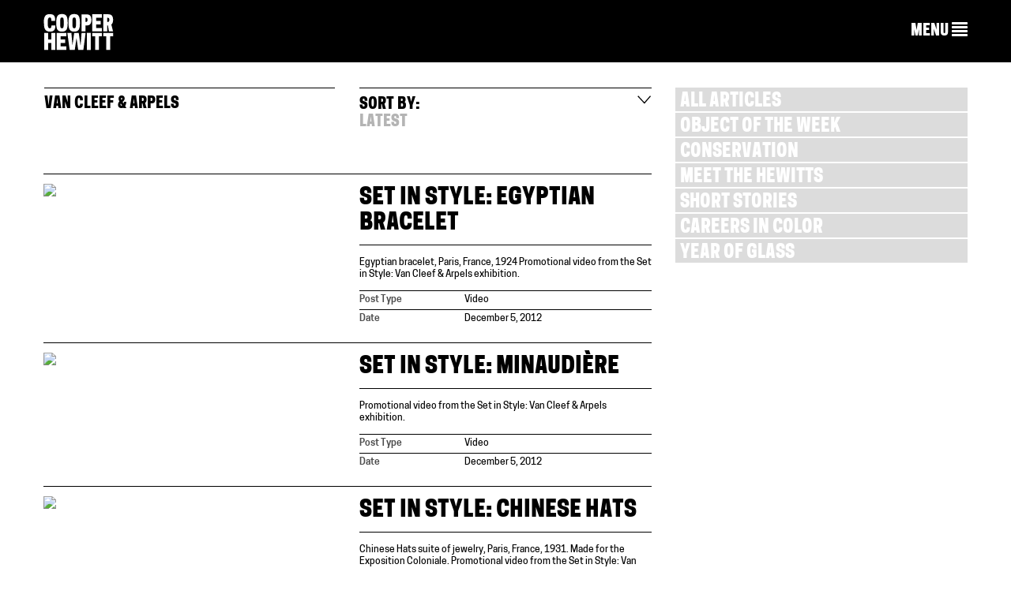

--- FILE ---
content_type: text/html; charset=UTF-8
request_url: https://www.cooperhewitt.org/tag/van-cleef-arpels/
body_size: 15001
content:
<!DOCTYPE html>
<html dir="ltr" lang="en-US"
	prefix="og: https://ogp.me/ns#" >
<head>
<meta charset="UTF-8">
<meta name="viewport" content="width=device-width, initial-scale=1">

<link rel="profile" href="https://gmpg.org/xfn/11">
<link rel="pingback" href="https://www.cooperhewitt.org/xmlrpc.php">
<link rel="shortcut icon" href="https://www.cooperhewitt.org/wp-content/themes/cooperhewitt/favicon.ico" />

		<!-- All in One SEO 4.4.4 - aioseo.com -->
		<title>Van Cleef &amp; Arpels | Cooper Hewitt, Smithsonian Design Museum</title>
		<meta name="robots" content="max-image-preview:large" />
		<meta name="google-site-verification" content="Ydmmr-KB7k26fCOdIz56VOBqYfyQwX4put9usN1mBBg" />
		<link rel="canonical" href="https://www.cooperhewitt.org/tag/van-cleef-arpels/" />
		<link rel="next" href="https://www.cooperhewitt.org/tag/van-cleef-arpels/page/2/" />
		<meta name="generator" content="All in One SEO (AIOSEO) 4.4.4" />
		<script type="application/ld+json" class="aioseo-schema">
			{"@context":"https:\/\/schema.org","@graph":[{"@type":"BreadcrumbList","@id":"https:\/\/www.cooperhewitt.org\/tag\/van-cleef-arpels\/#breadcrumblist","itemListElement":[{"@type":"ListItem","@id":"https:\/\/www.cooperhewitt.org\/#listItem","position":1,"item":{"@type":"WebPage","@id":"https:\/\/www.cooperhewitt.org\/","name":"Home","description":"Cooper Hewitt, Smithsonian Design Museum located in New York City (2 East 91st St). Open 10:00 a.m. to 6:00 p.m. daily","url":"https:\/\/www.cooperhewitt.org\/"},"nextItem":"https:\/\/www.cooperhewitt.org\/tag\/van-cleef-arpels\/#listItem"},{"@type":"ListItem","@id":"https:\/\/www.cooperhewitt.org\/tag\/van-cleef-arpels\/#listItem","position":2,"item":{"@type":"WebPage","@id":"https:\/\/www.cooperhewitt.org\/tag\/van-cleef-arpels\/","name":"Van Cleef &amp; Arpels","url":"https:\/\/www.cooperhewitt.org\/tag\/van-cleef-arpels\/"},"previousItem":"https:\/\/www.cooperhewitt.org\/#listItem"}]},{"@type":"CollectionPage","@id":"https:\/\/www.cooperhewitt.org\/tag\/van-cleef-arpels\/#collectionpage","url":"https:\/\/www.cooperhewitt.org\/tag\/van-cleef-arpels\/","name":"Van Cleef & Arpels | Cooper Hewitt, Smithsonian Design Museum","inLanguage":"en-US","isPartOf":{"@id":"https:\/\/www.cooperhewitt.org\/#website"},"breadcrumb":{"@id":"https:\/\/www.cooperhewitt.org\/tag\/van-cleef-arpels\/#breadcrumblist"}},{"@type":"Organization","@id":"https:\/\/www.cooperhewitt.org\/#organization","name":"Cooper Hewitt, Smithsonian Design Museum","url":"https:\/\/www.cooperhewitt.org\/"},{"@type":"WebSite","@id":"https:\/\/www.cooperhewitt.org\/#website","url":"https:\/\/www.cooperhewitt.org\/","name":"Cooper Hewitt, Smithsonian Design Museum","description":"2 East 91st New York, New York","inLanguage":"en-US","publisher":{"@id":"https:\/\/www.cooperhewitt.org\/#organization"}}]}
		</script>
		<!-- All in One SEO -->

<link rel='dns-prefetch' href='//stats.wp.com' />
<link rel="alternate" type="application/rss+xml" title="Cooper Hewitt, Smithsonian Design Museum &raquo; Feed" href="https://www.cooperhewitt.org/feed/" />
<link rel="alternate" type="application/rss+xml" title="Cooper Hewitt, Smithsonian Design Museum &raquo; Comments Feed" href="https://www.cooperhewitt.org/comments/feed/" />
<link rel="alternate" type="application/rss+xml" title="Cooper Hewitt, Smithsonian Design Museum &raquo; Van Cleef &amp; Arpels Tag Feed" href="https://www.cooperhewitt.org/tag/van-cleef-arpels/feed/" />
<script type="text/javascript">
/* <![CDATA[ */
window._wpemojiSettings = {"baseUrl":"https:\/\/s.w.org\/images\/core\/emoji\/16.0.1\/72x72\/","ext":".png","svgUrl":"https:\/\/s.w.org\/images\/core\/emoji\/16.0.1\/svg\/","svgExt":".svg","source":{"concatemoji":"https:\/\/www.cooperhewitt.org\/wp-includes\/js\/wp-emoji-release.min.js?ver=6.8.3"}};
/*! This file is auto-generated */
!function(s,n){var o,i,e;function c(e){try{var t={supportTests:e,timestamp:(new Date).valueOf()};sessionStorage.setItem(o,JSON.stringify(t))}catch(e){}}function p(e,t,n){e.clearRect(0,0,e.canvas.width,e.canvas.height),e.fillText(t,0,0);var t=new Uint32Array(e.getImageData(0,0,e.canvas.width,e.canvas.height).data),a=(e.clearRect(0,0,e.canvas.width,e.canvas.height),e.fillText(n,0,0),new Uint32Array(e.getImageData(0,0,e.canvas.width,e.canvas.height).data));return t.every(function(e,t){return e===a[t]})}function u(e,t){e.clearRect(0,0,e.canvas.width,e.canvas.height),e.fillText(t,0,0);for(var n=e.getImageData(16,16,1,1),a=0;a<n.data.length;a++)if(0!==n.data[a])return!1;return!0}function f(e,t,n,a){switch(t){case"flag":return n(e,"\ud83c\udff3\ufe0f\u200d\u26a7\ufe0f","\ud83c\udff3\ufe0f\u200b\u26a7\ufe0f")?!1:!n(e,"\ud83c\udde8\ud83c\uddf6","\ud83c\udde8\u200b\ud83c\uddf6")&&!n(e,"\ud83c\udff4\udb40\udc67\udb40\udc62\udb40\udc65\udb40\udc6e\udb40\udc67\udb40\udc7f","\ud83c\udff4\u200b\udb40\udc67\u200b\udb40\udc62\u200b\udb40\udc65\u200b\udb40\udc6e\u200b\udb40\udc67\u200b\udb40\udc7f");case"emoji":return!a(e,"\ud83e\udedf")}return!1}function g(e,t,n,a){var r="undefined"!=typeof WorkerGlobalScope&&self instanceof WorkerGlobalScope?new OffscreenCanvas(300,150):s.createElement("canvas"),o=r.getContext("2d",{willReadFrequently:!0}),i=(o.textBaseline="top",o.font="600 32px Arial",{});return e.forEach(function(e){i[e]=t(o,e,n,a)}),i}function t(e){var t=s.createElement("script");t.src=e,t.defer=!0,s.head.appendChild(t)}"undefined"!=typeof Promise&&(o="wpEmojiSettingsSupports",i=["flag","emoji"],n.supports={everything:!0,everythingExceptFlag:!0},e=new Promise(function(e){s.addEventListener("DOMContentLoaded",e,{once:!0})}),new Promise(function(t){var n=function(){try{var e=JSON.parse(sessionStorage.getItem(o));if("object"==typeof e&&"number"==typeof e.timestamp&&(new Date).valueOf()<e.timestamp+604800&&"object"==typeof e.supportTests)return e.supportTests}catch(e){}return null}();if(!n){if("undefined"!=typeof Worker&&"undefined"!=typeof OffscreenCanvas&&"undefined"!=typeof URL&&URL.createObjectURL&&"undefined"!=typeof Blob)try{var e="postMessage("+g.toString()+"("+[JSON.stringify(i),f.toString(),p.toString(),u.toString()].join(",")+"));",a=new Blob([e],{type:"text/javascript"}),r=new Worker(URL.createObjectURL(a),{name:"wpTestEmojiSupports"});return void(r.onmessage=function(e){c(n=e.data),r.terminate(),t(n)})}catch(e){}c(n=g(i,f,p,u))}t(n)}).then(function(e){for(var t in e)n.supports[t]=e[t],n.supports.everything=n.supports.everything&&n.supports[t],"flag"!==t&&(n.supports.everythingExceptFlag=n.supports.everythingExceptFlag&&n.supports[t]);n.supports.everythingExceptFlag=n.supports.everythingExceptFlag&&!n.supports.flag,n.DOMReady=!1,n.readyCallback=function(){n.DOMReady=!0}}).then(function(){return e}).then(function(){var e;n.supports.everything||(n.readyCallback(),(e=n.source||{}).concatemoji?t(e.concatemoji):e.wpemoji&&e.twemoji&&(t(e.twemoji),t(e.wpemoji)))}))}((window,document),window._wpemojiSettings);
/* ]]> */
</script>
<link rel='stylesheet' id='colorboxstyle-css' href='https://www.cooperhewitt.org/wp-content/plugins/link-library/colorbox/colorbox.css?ver=6.8.3' type='text/css' media='all' />
<style id='wp-emoji-styles-inline-css' type='text/css'>

	img.wp-smiley, img.emoji {
		display: inline !important;
		border: none !important;
		box-shadow: none !important;
		height: 1em !important;
		width: 1em !important;
		margin: 0 0.07em !important;
		vertical-align: -0.1em !important;
		background: none !important;
		padding: 0 !important;
	}
</style>
<link rel='stylesheet' id='wp-block-library-css' href='https://www.cooperhewitt.org/wp-includes/css/dist/block-library/style.min.css?ver=6.8.3' type='text/css' media='all' />
<style id='wp-block-library-inline-css' type='text/css'>
.has-text-align-justify{text-align:justify;}
</style>
<style id='classic-theme-styles-inline-css' type='text/css'>
/*! This file is auto-generated */
.wp-block-button__link{color:#fff;background-color:#32373c;border-radius:9999px;box-shadow:none;text-decoration:none;padding:calc(.667em + 2px) calc(1.333em + 2px);font-size:1.125em}.wp-block-file__button{background:#32373c;color:#fff;text-decoration:none}
</style>
<link rel='stylesheet' id='mediaelement-css' href='https://www.cooperhewitt.org/wp-includes/js/mediaelement/mediaelementplayer-legacy.min.css?ver=4.2.17' type='text/css' media='all' />
<link rel='stylesheet' id='wp-mediaelement-css' href='https://www.cooperhewitt.org/wp-includes/js/mediaelement/wp-mediaelement.min.css?ver=6.8.3' type='text/css' media='all' />
<style id='jetpack-sharing-buttons-style-inline-css' type='text/css'>
.jetpack-sharing-buttons__services-list{display:flex;flex-direction:row;flex-wrap:wrap;gap:0;list-style-type:none;margin:5px;padding:0}.jetpack-sharing-buttons__services-list.has-small-icon-size{font-size:12px}.jetpack-sharing-buttons__services-list.has-normal-icon-size{font-size:16px}.jetpack-sharing-buttons__services-list.has-large-icon-size{font-size:24px}.jetpack-sharing-buttons__services-list.has-huge-icon-size{font-size:36px}@media print{.jetpack-sharing-buttons__services-list{display:none!important}}ul.jetpack-sharing-buttons__services-list.has-background{padding:1.25em 2.375em}
</style>
<style id='global-styles-inline-css' type='text/css'>
:root{--wp--preset--aspect-ratio--square: 1;--wp--preset--aspect-ratio--4-3: 4/3;--wp--preset--aspect-ratio--3-4: 3/4;--wp--preset--aspect-ratio--3-2: 3/2;--wp--preset--aspect-ratio--2-3: 2/3;--wp--preset--aspect-ratio--16-9: 16/9;--wp--preset--aspect-ratio--9-16: 9/16;--wp--preset--color--black: #000000;--wp--preset--color--cyan-bluish-gray: #abb8c3;--wp--preset--color--white: #ffffff;--wp--preset--color--pale-pink: #f78da7;--wp--preset--color--vivid-red: #cf2e2e;--wp--preset--color--luminous-vivid-orange: #ff6900;--wp--preset--color--luminous-vivid-amber: #fcb900;--wp--preset--color--light-green-cyan: #7bdcb5;--wp--preset--color--vivid-green-cyan: #00d084;--wp--preset--color--pale-cyan-blue: #8ed1fc;--wp--preset--color--vivid-cyan-blue: #0693e3;--wp--preset--color--vivid-purple: #9b51e0;--wp--preset--gradient--vivid-cyan-blue-to-vivid-purple: linear-gradient(135deg,rgba(6,147,227,1) 0%,rgb(155,81,224) 100%);--wp--preset--gradient--light-green-cyan-to-vivid-green-cyan: linear-gradient(135deg,rgb(122,220,180) 0%,rgb(0,208,130) 100%);--wp--preset--gradient--luminous-vivid-amber-to-luminous-vivid-orange: linear-gradient(135deg,rgba(252,185,0,1) 0%,rgba(255,105,0,1) 100%);--wp--preset--gradient--luminous-vivid-orange-to-vivid-red: linear-gradient(135deg,rgba(255,105,0,1) 0%,rgb(207,46,46) 100%);--wp--preset--gradient--very-light-gray-to-cyan-bluish-gray: linear-gradient(135deg,rgb(238,238,238) 0%,rgb(169,184,195) 100%);--wp--preset--gradient--cool-to-warm-spectrum: linear-gradient(135deg,rgb(74,234,220) 0%,rgb(151,120,209) 20%,rgb(207,42,186) 40%,rgb(238,44,130) 60%,rgb(251,105,98) 80%,rgb(254,248,76) 100%);--wp--preset--gradient--blush-light-purple: linear-gradient(135deg,rgb(255,206,236) 0%,rgb(152,150,240) 100%);--wp--preset--gradient--blush-bordeaux: linear-gradient(135deg,rgb(254,205,165) 0%,rgb(254,45,45) 50%,rgb(107,0,62) 100%);--wp--preset--gradient--luminous-dusk: linear-gradient(135deg,rgb(255,203,112) 0%,rgb(199,81,192) 50%,rgb(65,88,208) 100%);--wp--preset--gradient--pale-ocean: linear-gradient(135deg,rgb(255,245,203) 0%,rgb(182,227,212) 50%,rgb(51,167,181) 100%);--wp--preset--gradient--electric-grass: linear-gradient(135deg,rgb(202,248,128) 0%,rgb(113,206,126) 100%);--wp--preset--gradient--midnight: linear-gradient(135deg,rgb(2,3,129) 0%,rgb(40,116,252) 100%);--wp--preset--font-size--small: 13px;--wp--preset--font-size--medium: 20px;--wp--preset--font-size--large: 36px;--wp--preset--font-size--x-large: 42px;--wp--preset--spacing--20: 0.44rem;--wp--preset--spacing--30: 0.67rem;--wp--preset--spacing--40: 1rem;--wp--preset--spacing--50: 1.5rem;--wp--preset--spacing--60: 2.25rem;--wp--preset--spacing--70: 3.38rem;--wp--preset--spacing--80: 5.06rem;--wp--preset--shadow--natural: 6px 6px 9px rgba(0, 0, 0, 0.2);--wp--preset--shadow--deep: 12px 12px 50px rgba(0, 0, 0, 0.4);--wp--preset--shadow--sharp: 6px 6px 0px rgba(0, 0, 0, 0.2);--wp--preset--shadow--outlined: 6px 6px 0px -3px rgba(255, 255, 255, 1), 6px 6px rgba(0, 0, 0, 1);--wp--preset--shadow--crisp: 6px 6px 0px rgba(0, 0, 0, 1);}:where(.is-layout-flex){gap: 0.5em;}:where(.is-layout-grid){gap: 0.5em;}body .is-layout-flex{display: flex;}.is-layout-flex{flex-wrap: wrap;align-items: center;}.is-layout-flex > :is(*, div){margin: 0;}body .is-layout-grid{display: grid;}.is-layout-grid > :is(*, div){margin: 0;}:where(.wp-block-columns.is-layout-flex){gap: 2em;}:where(.wp-block-columns.is-layout-grid){gap: 2em;}:where(.wp-block-post-template.is-layout-flex){gap: 1.25em;}:where(.wp-block-post-template.is-layout-grid){gap: 1.25em;}.has-black-color{color: var(--wp--preset--color--black) !important;}.has-cyan-bluish-gray-color{color: var(--wp--preset--color--cyan-bluish-gray) !important;}.has-white-color{color: var(--wp--preset--color--white) !important;}.has-pale-pink-color{color: var(--wp--preset--color--pale-pink) !important;}.has-vivid-red-color{color: var(--wp--preset--color--vivid-red) !important;}.has-luminous-vivid-orange-color{color: var(--wp--preset--color--luminous-vivid-orange) !important;}.has-luminous-vivid-amber-color{color: var(--wp--preset--color--luminous-vivid-amber) !important;}.has-light-green-cyan-color{color: var(--wp--preset--color--light-green-cyan) !important;}.has-vivid-green-cyan-color{color: var(--wp--preset--color--vivid-green-cyan) !important;}.has-pale-cyan-blue-color{color: var(--wp--preset--color--pale-cyan-blue) !important;}.has-vivid-cyan-blue-color{color: var(--wp--preset--color--vivid-cyan-blue) !important;}.has-vivid-purple-color{color: var(--wp--preset--color--vivid-purple) !important;}.has-black-background-color{background-color: var(--wp--preset--color--black) !important;}.has-cyan-bluish-gray-background-color{background-color: var(--wp--preset--color--cyan-bluish-gray) !important;}.has-white-background-color{background-color: var(--wp--preset--color--white) !important;}.has-pale-pink-background-color{background-color: var(--wp--preset--color--pale-pink) !important;}.has-vivid-red-background-color{background-color: var(--wp--preset--color--vivid-red) !important;}.has-luminous-vivid-orange-background-color{background-color: var(--wp--preset--color--luminous-vivid-orange) !important;}.has-luminous-vivid-amber-background-color{background-color: var(--wp--preset--color--luminous-vivid-amber) !important;}.has-light-green-cyan-background-color{background-color: var(--wp--preset--color--light-green-cyan) !important;}.has-vivid-green-cyan-background-color{background-color: var(--wp--preset--color--vivid-green-cyan) !important;}.has-pale-cyan-blue-background-color{background-color: var(--wp--preset--color--pale-cyan-blue) !important;}.has-vivid-cyan-blue-background-color{background-color: var(--wp--preset--color--vivid-cyan-blue) !important;}.has-vivid-purple-background-color{background-color: var(--wp--preset--color--vivid-purple) !important;}.has-black-border-color{border-color: var(--wp--preset--color--black) !important;}.has-cyan-bluish-gray-border-color{border-color: var(--wp--preset--color--cyan-bluish-gray) !important;}.has-white-border-color{border-color: var(--wp--preset--color--white) !important;}.has-pale-pink-border-color{border-color: var(--wp--preset--color--pale-pink) !important;}.has-vivid-red-border-color{border-color: var(--wp--preset--color--vivid-red) !important;}.has-luminous-vivid-orange-border-color{border-color: var(--wp--preset--color--luminous-vivid-orange) !important;}.has-luminous-vivid-amber-border-color{border-color: var(--wp--preset--color--luminous-vivid-amber) !important;}.has-light-green-cyan-border-color{border-color: var(--wp--preset--color--light-green-cyan) !important;}.has-vivid-green-cyan-border-color{border-color: var(--wp--preset--color--vivid-green-cyan) !important;}.has-pale-cyan-blue-border-color{border-color: var(--wp--preset--color--pale-cyan-blue) !important;}.has-vivid-cyan-blue-border-color{border-color: var(--wp--preset--color--vivid-cyan-blue) !important;}.has-vivid-purple-border-color{border-color: var(--wp--preset--color--vivid-purple) !important;}.has-vivid-cyan-blue-to-vivid-purple-gradient-background{background: var(--wp--preset--gradient--vivid-cyan-blue-to-vivid-purple) !important;}.has-light-green-cyan-to-vivid-green-cyan-gradient-background{background: var(--wp--preset--gradient--light-green-cyan-to-vivid-green-cyan) !important;}.has-luminous-vivid-amber-to-luminous-vivid-orange-gradient-background{background: var(--wp--preset--gradient--luminous-vivid-amber-to-luminous-vivid-orange) !important;}.has-luminous-vivid-orange-to-vivid-red-gradient-background{background: var(--wp--preset--gradient--luminous-vivid-orange-to-vivid-red) !important;}.has-very-light-gray-to-cyan-bluish-gray-gradient-background{background: var(--wp--preset--gradient--very-light-gray-to-cyan-bluish-gray) !important;}.has-cool-to-warm-spectrum-gradient-background{background: var(--wp--preset--gradient--cool-to-warm-spectrum) !important;}.has-blush-light-purple-gradient-background{background: var(--wp--preset--gradient--blush-light-purple) !important;}.has-blush-bordeaux-gradient-background{background: var(--wp--preset--gradient--blush-bordeaux) !important;}.has-luminous-dusk-gradient-background{background: var(--wp--preset--gradient--luminous-dusk) !important;}.has-pale-ocean-gradient-background{background: var(--wp--preset--gradient--pale-ocean) !important;}.has-electric-grass-gradient-background{background: var(--wp--preset--gradient--electric-grass) !important;}.has-midnight-gradient-background{background: var(--wp--preset--gradient--midnight) !important;}.has-small-font-size{font-size: var(--wp--preset--font-size--small) !important;}.has-medium-font-size{font-size: var(--wp--preset--font-size--medium) !important;}.has-large-font-size{font-size: var(--wp--preset--font-size--large) !important;}.has-x-large-font-size{font-size: var(--wp--preset--font-size--x-large) !important;}
:where(.wp-block-post-template.is-layout-flex){gap: 1.25em;}:where(.wp-block-post-template.is-layout-grid){gap: 1.25em;}
:where(.wp-block-columns.is-layout-flex){gap: 2em;}:where(.wp-block-columns.is-layout-grid){gap: 2em;}
:root :where(.wp-block-pullquote){font-size: 1.5em;line-height: 1.6;}
</style>
<link rel='stylesheet' id='thumbs_rating_styles-css' href='https://www.cooperhewitt.org/wp-content/plugins/link-library/upvote-downvote/css/style.css?ver=1.0.0' type='text/css' media='all' />
<link rel='stylesheet' id='contact-form-7-css' href='https://www.cooperhewitt.org/wp-content/plugins/contact-form-7/includes/css/styles.css?ver=5.8.4' type='text/css' media='all' />
<link rel='stylesheet' id='cooperhewitt-style-css' href='https://www.cooperhewitt.org/wp-content/themes/cooperhewitt/assets/stylesheets/styles.css?ver=1.2.0' type='text/css' media='all' />
<link rel='stylesheet' id='social-logos-css' href='https://www.cooperhewitt.org/wp-content/plugins/jetpack/_inc/social-logos/social-logos.min.css?ver=13.1.3' type='text/css' media='all' />
<link rel='stylesheet' id='jetpack_css-css' href='https://www.cooperhewitt.org/wp-content/plugins/jetpack/css/jetpack.css?ver=13.1.3' type='text/css' media='all' />
<script type="text/javascript" src="https://www.cooperhewitt.org/wp-includes/js/jquery/jquery.min.js?ver=3.7.1" id="jquery-core-js"></script>
<script type="text/javascript" src="https://www.cooperhewitt.org/wp-includes/js/jquery/jquery-migrate.min.js?ver=3.4.1" id="jquery-migrate-js"></script>
<script type="text/javascript" src="https://www.cooperhewitt.org/wp-content/plugins/link-library/colorbox/jquery.colorbox-min.js?ver=1.3.9" id="colorbox-js"></script>
<script type="text/javascript" id="thumbs_rating_scripts-js-extra">
/* <![CDATA[ */
var thumbs_rating_ajax = {"ajax_url":"https:\/\/www.cooperhewitt.org\/wp-admin\/admin-ajax.php","nonce":"dd27f4b380"};
/* ]]> */
</script>
<script type="text/javascript" src="https://www.cooperhewitt.org/wp-content/plugins/link-library/upvote-downvote/js/general.js?ver=4.0.1" id="thumbs_rating_scripts-js"></script>
<script type="text/javascript" src="https://www.cooperhewitt.org/wp-content/plugins/google-analyticator/external-tracking.min.js?ver=6.5.6" id="ga-external-tracking-js"></script>
<link rel="https://api.w.org/" href="https://www.cooperhewitt.org/wp-json/" /><link rel="alternate" title="JSON" type="application/json" href="https://www.cooperhewitt.org/wp-json/wp/v2/tags/269" /><link rel="EditURI" type="application/rsd+xml" title="RSD" href="https://www.cooperhewitt.org/xmlrpc.php?rsd" />
<link rel="stylesheet" href="https://www.cooperhewitt.org/wp-content/plugins/solr-for-wordpress/template/autocomplete.css" type="text/css" media="screen" />
<script type="text/javascript">
    jQuery(document).ready(function($) {
        $("#s").suggest("?method=autocomplete",{});
        $("#qrybox").suggest("?method=autocomplete",{});
    });
</script>
	<style>img#wpstats{display:none}</style>
			<!-- Facebook Pixel Code -->
	<script>
		!function(f,b,e,v,n,t,s){if(f.fbq)return;n=f.fbq=function(){n.callMethod?
			n.callMethod.apply(n,arguments):n.queue.push(arguments)};if(!f._fbq)f._fbq=n;
			n.push=n;n.loaded=!0;n.version='2.0';n.queue=[];t=b.createElement(e);t.async=!0;
			t.src=v;s=b.getElementsByTagName(e)[0];s.parentNode.insertBefore(t,s)}(window,
			document,'script','https://connect.facebook.net/en_US/fbevents.js');
		fbq('init', '1586287898094979');
		fbq('track', 'PageView');
	</script>

	<noscript>
		<img height="1" width="1" src="https://www.facebook.com/tr?id=1586287898094979&ev=PageView&noscript=1"/>
	</noscript>
	<!-- End Facebook Pixel Code -->
			<!-- Google Tag Manager -->
		<script>
			(function(w,d,s,l,i){w[l]=w[l]||[];w[l].push({'gtm.start':
			new Date().getTime(),event:'gtm.js'});var f=d.getElementsByTagName(s)[0],
			j=d.createElement(s),dl=l!='dataLayer'?'&l='+l:'';j.async=true;j.src=
			'https://www.googletagmanager.com/gtm.js?id='+i+dl;f.parentNode.insertBefore(j,f);
			})(window,document,'script','dataLayer','GTM-WS2K5DC');
		</script>
		<!-- End Google Tag Manager -->
	<!-- Google Analytics Tracking by Google Analyticator 6.5.6 -->
<script type="text/javascript">window.google_analytics_uacct = "387-333-9737";</script>
<script type="text/javascript">
    var analyticsFileTypes = ['pdf','zip'];
    var analyticsSnippet = 'disabled';
    var analyticsEventTracking = 'enabled';
</script>
<script type="text/javascript">
	(function(i,s,o,g,r,a,m){i['GoogleAnalyticsObject']=r;i[r]=i[r]||function(){
	(i[r].q=i[r].q||[]).push(arguments)},i[r].l=1*new Date();a=s.createElement(o),
	m=s.getElementsByTagName(o)[0];a.async=1;a.src=g;m.parentNode.insertBefore(a,m)
	})(window,document,'script','//www.google-analytics.com/analytics.js','ga');
	ga('create', 'UA-21347959-1', 'auto');
	ga('require', 'displayfeatures');
 
	ga('send', 'pageview');
</script>
		<style type="text/css" id="wp-custom-css">
			.ch-main .btn a {
        font-family: 'CooperHewittDisplay', helvetica, arial, sans-serif;
    text-transform: uppercase;
    border-radius: 0;
		background-color:#d64900;
		color: white;
		border-color: #a83900;
}		</style>
		

<!-- Fundraise Up: the new standard for online giving -->
<script>(function(w,d,s,n,a){if(!w[n]){var l='call,catch,on,once,set,then,track,openCheckout'
.split(','),i,o=function(n){return'function'==typeof n?o.l.push([arguments])&&o
:function(){return o.l.push([n,arguments])&&o}},t=d.getElementsByTagName(s)[0],
j=d.createElement(s);j.async=!0;j.src='https://cdn.fundraiseup.com/widget/'+a+'';
t.parentNode.insertBefore(j,t);o.s=Date.now();o.v=5;o.h=w.location.href;o.l=[];
for(i=0;i<8;i++)o[l[i]]=o(l[i]);w[n]=o}
})(window,document,'script','FundraiseUp','AGSVAXHS');</script>
<!-- End Fundraise Up -->
 
</head>
<body class="archive tag tag-van-cleef-arpels tag-269 wp-theme-cooperhewitt no-js mobile-view-collapsed no-adjust header_bar_off group-blog header-collapse" data-controller="blog" data-action="" >

<!-- Google Tag Manager (noscript) -->
<noscript><iframe src="https://www.googletagmanager.com/ns.html?id=GTM-WS2K5DC"
height="0" width="0" style="display:none;visibility:hidden"></iframe></noscript>
<!-- End Google Tag Manager (noscript) -->

<div id="page" class="hfeed site blog ">

    <nav class="navbar navbar-default navbar-fixed-top " role="navigation">

        
        <!-- Brand and toggle get grouped for better mobile display -->

        <div class="container">
            <div class="row">
                <div class="navbar-header col-xs-6 col-md-2">
                    <a class="navbar-brand" href="https://www.cooperhewitt.org">
                        <img src="https://www.cooperhewitt.org/wp-content/themes/cooperhewitt/assets/images/cooper-hewitt-logo.svg" alt="Cooper Hewitt logo">
                    </a>
                </div>

                <div class="collapsed-nav ">
                    <div class="col-xs-6 col-md-10">
                        <a href="#" role="button" class="collapsed-nav__menu-expand">
                            <span class="hidden-sm hidden-xs">MENU</span>
                            <span class="glyphicon glyphicon-align-justify"></span>
                        </a>
                    </div>
                </div>

                <div class="col-md-10 navigation-menu">

                    <div class="navigation__menu-items">

                        <!-- Top level menu items -->
                                                <!-- Top level menu links -->
                        
                        <!-- Subnavs -->
                        
                        <div class="desktop-menu hidden-xs hidden-sm">
                            <!-- Top level nav for row 1 -->
                            <div class="row navigation-menu__row">
                                <div class="purple"><div data-menu-id="67" id="nav-menu-item-67" class=" main-menu-item  menu-item-even menu-item-depth-0 menu-item menu-item-type-custom menu-item-object-custom menu-item-has-children"><a href="/" class="menu-link main-menu-link">VISIT</a></div></div>                                <div class="purple"><div data-menu-id="46" id="nav-menu-item-46" class=" main-menu-item  menu-item-even menu-item-depth-0 menu-item menu-item-type-custom menu-item-object-custom menu-item-has-children"><a href="/" class="menu-link main-menu-link">EXHIBITIONS</a></div></div>                                <div class="purple"><div data-menu-id="61" id="nav-menu-item-61" class=" main-menu-item  menu-item-even menu-item-depth-0 menu-item menu-item-type-custom menu-item-object-custom menu-item-has-children"><a href="/" class="menu-link main-menu-link">LEARNING</a></div></div>                                <div class="purple"><div class="col-xs-6 col-md-3 main-menu-item"><a class="main-menu-item--external-link" href="/nda">National Design Awards</a></div></div>                                <div class="purple"><div class="col-xs-6 col-md-3 main-menu-item"><a class="main-menu-item--external-link" href="/events">Calendar</a></div></div>                            </div>

                            <!-- Subnavs for row 1 -->
                            <div class="purple"><div data-subnav-menu-id="67" id="subnav-menu-item-67" class="subnav main-menu-item  menu-item-even menu-item-depth-0 menu-item menu-item-type-custom menu-item-object-custom menu-item-has-children"><a href="/" class="menu-link main-menu-link">VISIT</a></div>
<div class="row navigation-menu__row navigation-menu__sub-menu sub-menu menu-odd  menu-depth-1">
	<div data-subnav-menu-id="13267" id="subnav-menu-item-13267" class="subnav sub-menu-item  menu-item-odd menu-item-depth-1 menu-item menu-item-type-post_type menu-item-object-page"><a href="https://www.cooperhewitt.org/visit/online-ticketing/" class="menu-link sub-menu-link">Reserve Tickets</a></div>	<div data-subnav-menu-id="13264" id="subnav-menu-item-13264" class="subnav sub-menu-item  menu-item-odd menu-item-depth-1 menu-item menu-item-type-post_type menu-item-object-page"><a href="https://www.cooperhewitt.org/visit/plan-your-visit/" class="menu-link sub-menu-link">Plan Your Visit</a></div>	<div data-subnav-menu-id="40644" id="subnav-menu-item-40644" class="subnav sub-menu-item  menu-item-odd menu-item-depth-1 menu-item menu-item-type-post_type menu-item-object-page"><a href="https://www.cooperhewitt.org/exhibitions/" class="menu-link sub-menu-link">What&#8217;s On</a></div>	<div data-subnav-menu-id="13265" id="subnav-menu-item-13265" class="subnav sub-menu-item  menu-item-odd menu-item-depth-1 menu-item menu-item-type-post_type menu-item-object-page"><a href="https://www.cooperhewitt.org/visit/getting-here/" class="menu-link sub-menu-link">Getting Here</a></div>	<div data-subnav-menu-id="13527" id="subnav-menu-item-13527" class="subnav sub-menu-item  menu-item-odd menu-item-depth-1 menu-item menu-item-type-post_type menu-item-object-page"><a href="https://www.cooperhewitt.org/visit/frequently-asked-questions/" class="menu-link sub-menu-link">FAQ</a></div>	<div data-subnav-menu-id="49792" id="subnav-menu-item-49792" class="subnav sub-menu-item  menu-item-odd menu-item-depth-1 menu-item menu-item-type-custom menu-item-object-custom"><a href="https://www.cooperhewitt.org/visit/accessibility-at-cooper-hewitt/" class="menu-link sub-menu-link">Accessibility</a></div>	<div data-subnav-menu-id="43685" id="subnav-menu-item-43685" class="subnav sub-menu-item  menu-item-odd menu-item-depth-1 menu-item menu-item-type-post_type menu-item-object-page"><a href="https://www.cooperhewitt.org/visit/tours/" class="menu-link sub-menu-link">Tours</a></div></div>
</div><div class="purple"><div data-subnav-menu-id="46" id="subnav-menu-item-46" class="subnav main-menu-item  menu-item-even menu-item-depth-0 menu-item menu-item-type-custom menu-item-object-custom menu-item-has-children"><a href="/" class="menu-link main-menu-link">EXHIBITIONS</a></div>
<div class="row navigation-menu__row navigation-menu__sub-menu sub-menu menu-odd  menu-depth-1">
	<div data-subnav-menu-id="44484" id="subnav-menu-item-44484" class="subnav sub-menu-item  menu-item-odd menu-item-depth-1 menu-item menu-item-type-post_type menu-item-object-page"><a href="https://www.cooperhewitt.org/exhibitions/" class="menu-link sub-menu-link">Current</a></div>	<div data-subnav-menu-id="15871" id="subnav-menu-item-15871" class="subnav sub-menu-item  menu-item-odd menu-item-depth-1 menu-item menu-item-type-post_type menu-item-object-page"><a href="https://www.cooperhewitt.org/exhibitions/upcoming/" class="menu-link sub-menu-link">Upcoming</a></div>	<div data-subnav-menu-id="41057" id="subnav-menu-item-41057" class="subnav sub-menu-item  menu-item-odd menu-item-depth-1 menu-item menu-item-type-post_type menu-item-object-page"><a href="https://www.cooperhewitt.org/exhibitions/previous/" class="menu-link sub-menu-link">Previous</a></div>	<div data-subnav-menu-id="44485" id="subnav-menu-item-44485" class="subnav sub-menu-item  menu-item-odd menu-item-depth-1 menu-item menu-item-type-post_type menu-item-object-page"><a href="https://www.cooperhewitt.org/exhibitions/traveling/" class="menu-link sub-menu-link">Traveling</a></div>	<div data-subnav-menu-id="41813" id="subnav-menu-item-41813" class="subnav sub-menu-item  menu-item-odd menu-item-depth-1 menu-item menu-item-type-post_type menu-item-object-page"><a href="https://www.cooperhewitt.org/exhibitions/digital/" class="menu-link sub-menu-link">Digital</a></div></div>
</div><div class="purple"><div data-subnav-menu-id="61" id="subnav-menu-item-61" class="subnav main-menu-item  menu-item-even menu-item-depth-0 menu-item menu-item-type-custom menu-item-object-custom menu-item-has-children"><a href="/" class="menu-link main-menu-link">LEARNING</a></div>
<div class="row navigation-menu__row navigation-menu__sub-menu sub-menu menu-odd  menu-depth-1">
	<div data-subnav-menu-id="46623" id="subnav-menu-item-46623" class="subnav sub-menu-item  menu-item-odd menu-item-depth-1 menu-item menu-item-type-post_type menu-item-object-page"><a href="https://www.cooperhewitt.org/family-programs/" class="menu-link sub-menu-link">Family Programs</a></div>	<div data-subnav-menu-id="46621" id="subnav-menu-item-46621" class="subnav sub-menu-item  menu-item-odd menu-item-depth-1 menu-item menu-item-type-post_type menu-item-object-page"><a href="https://www.cooperhewitt.org/design-field-trips/" class="menu-link sub-menu-link">School Programs</a></div>	<div data-subnav-menu-id="46618" id="subnav-menu-item-46618" class="subnav sub-menu-item  menu-item-odd menu-item-depth-1 menu-item menu-item-type-post_type menu-item-object-page"><a href="https://www.cooperhewitt.org/teen-programs/" class="menu-link sub-menu-link">Teen Programs</a></div>	<div data-subnav-menu-id="46619" id="subnav-menu-item-46619" class="subnav sub-menu-item  menu-item-odd menu-item-depth-1 menu-item menu-item-type-post_type menu-item-object-page"><a href="https://www.cooperhewitt.org/adult-programs/" class="menu-link sub-menu-link">Adult Programs</a></div>	<div data-subnav-menu-id="49757" id="subnav-menu-item-49757" class="subnav sub-menu-item  menu-item-odd menu-item-depth-1 menu-item menu-item-type-post_type menu-item-object-page"><a href="https://www.cooperhewitt.org/accessibility-programs/" class="menu-link sub-menu-link">Accessibility Programs</a></div>	<div data-subnav-menu-id="12834" id="subnav-menu-item-12834" class="subnav sub-menu-item  menu-item-odd menu-item-depth-1 menu-item menu-item-type-post_type menu-item-object-page"><a href="https://www.cooperhewitt.org/professional-development/" class="menu-link sub-menu-link">Professional Development</a></div>	<div data-subnav-menu-id="46622" id="subnav-menu-item-46622" class="subnav sub-menu-item  menu-item-odd menu-item-depth-1 menu-item menu-item-type-post_type menu-item-object-page"><a href="https://www.cooperhewitt.org/education/masters-program/" class="menu-link sub-menu-link">Master’s Program</a></div>	<div data-subnav-menu-id="47363" id="subnav-menu-item-47363" class="subnav sub-menu-item  menu-item-odd menu-item-depth-1 menu-item menu-item-type-post_type menu-item-object-page"><a href="https://www.cooperhewitt.org/learning-resources/" class="menu-link sub-menu-link">Learning Resources</a></div></div>
</div>
                            <!-- Top level nav for row 2 -->
                            <div class="row navigation-menu__row">
                                <div class="purple"><div class="col-xs-6 col-md-3 main-menu-item"><a class="main-menu-item--external-link" href="/about">About</a></div></div>                                <div class="purple"><div data-menu-id="50" id="nav-menu-item-50" class=" main-menu-item  menu-item-even menu-item-depth-0 menu-item menu-item-type-custom menu-item-object-custom menu-item-has-children"><a href="/" class="menu-link main-menu-link">COLLECTION</a></div></div>                                <div class="purple"><div class="col-xs-6 col-md-3 main-menu-item"><a class="main-menu-item--external-link" href="/publications">Publications</a></div></div>                                <div class="purple"><div class="col-xs-6 col-md-3 main-menu-item"><a class="main-menu-item--external-link" href="/videos">Videos</a></div></div>                                <div class="purple"><div data-menu-id="63" id="nav-menu-item-63" class=" main-menu-item  menu-item-even menu-item-depth-0 menu-item menu-item-type-custom menu-item-object-custom menu-item-has-children"><a href="/" class="menu-link main-menu-link">Join &#038; Support</a></div></div>                            </div>

                            <!-- Subnavs for row 2 -->
                            <div class="purple"><div data-subnav-menu-id="50" id="subnav-menu-item-50" class="subnav main-menu-item  menu-item-even menu-item-depth-0 menu-item menu-item-type-custom menu-item-object-custom menu-item-has-children"><a href="/" class="menu-link main-menu-link">COLLECTION</a></div>
<div class="row navigation-menu__row navigation-menu__sub-menu sub-menu menu-odd  menu-depth-1">
	<div data-subnav-menu-id="49" id="subnav-menu-item-49" class="subnav sub-menu-item  menu-item-odd menu-item-depth-1 menu-item menu-item-type-custom menu-item-object-custom"><a href="https://collection.cooperhewitt.org" class="menu-link sub-menu-link">Explore the Collection</a></div>	<div data-subnav-menu-id="40645" id="subnav-menu-item-40645" class="subnav sub-menu-item  menu-item-odd menu-item-depth-1 menu-item menu-item-type-post_type menu-item-object-page current_page_parent"><a href="https://www.cooperhewitt.org/blog/" class="menu-link sub-menu-link">Blog</a></div>	<div data-subnav-menu-id="51" id="subnav-menu-item-51" class="subnav sub-menu-item  menu-item-odd menu-item-depth-1 menu-item menu-item-type-custom menu-item-object-custom"><a href="/collections/library" class="menu-link sub-menu-link">Research Library</a></div>	<div data-subnav-menu-id="31860" id="subnav-menu-item-31860" class="subnav sub-menu-item  menu-item-odd menu-item-depth-1 menu-item menu-item-type-taxonomy menu-item-object-category"><a href="https://www.cooperhewitt.org/category/conservation/" class="menu-link sub-menu-link">Conservation</a></div>	<div data-subnav-menu-id="33270" id="subnav-menu-item-33270" class="subnav sub-menu-item  menu-item-odd menu-item-depth-1 menu-item menu-item-type-custom menu-item-object-custom"><a href="/collections/studycenters" class="menu-link sub-menu-link">Study Centers</a></div>	<div data-subnav-menu-id="43501" id="subnav-menu-item-43501" class="subnav sub-menu-item  menu-item-odd menu-item-depth-1 menu-item menu-item-type-post_type menu-item-object-page"><a href="https://www.cooperhewitt.org/collections/loans/" class="menu-link sub-menu-link">Loans</a></div>	<div data-subnav-menu-id="45033" id="subnav-menu-item-45033" class="subnav sub-menu-item  menu-item-odd menu-item-depth-1 menu-item menu-item-type-post_type menu-item-object-page"><a href="https://www.cooperhewitt.org/collections/shared-stewardship-ethical-returns/" class="menu-link sub-menu-link">Shared Stewardship</a></div>	<div data-subnav-menu-id="45190" id="subnav-menu-item-45190" class="subnav sub-menu-item  menu-item-odd menu-item-depth-1 menu-item menu-item-type-post_type menu-item-object-page"><a href="https://www.cooperhewitt.org/collections/donations/" class="menu-link sub-menu-link">Object Donations</a></div>	<div data-subnav-menu-id="48977" id="subnav-menu-item-48977" class="subnav sub-menu-item  menu-item-odd menu-item-depth-1 menu-item menu-item-type-post_type menu-item-object-page"><a href="https://www.cooperhewitt.org/the-stradanus-project/" class="menu-link sub-menu-link">The Stradanus Project</a></div></div>
</div><div class="purple"><div data-subnav-menu-id="63" id="subnav-menu-item-63" class="subnav main-menu-item  menu-item-even menu-item-depth-0 menu-item menu-item-type-custom menu-item-object-custom menu-item-has-children"><a href="/" class="menu-link main-menu-link">Join &#038; Support</a></div>
<div class="row navigation-menu__row navigation-menu__sub-menu sub-menu menu-odd  menu-depth-1">
	<div data-subnav-menu-id="46031" id="subnav-menu-item-46031" class="subnav sub-menu-item  menu-item-odd menu-item-depth-1 menu-item menu-item-type-post_type menu-item-object-page"><a href="https://www.cooperhewitt.org/membership/annual-report-of-gifts/" class="menu-link sub-menu-link">Our Donors</a></div>	<div data-subnav-menu-id="46032" id="subnav-menu-item-46032" class="subnav sub-menu-item  menu-item-odd menu-item-depth-1 menu-item menu-item-type-post_type menu-item-object-page"><a href="https://www.cooperhewitt.org/entertain/" class="menu-link sub-menu-link">Entertain</a></div>	<div data-subnav-menu-id="46033" id="subnav-menu-item-46033" class="subnav sub-menu-item  menu-item-odd menu-item-depth-1 menu-item menu-item-type-post_type menu-item-object-page"><a href="https://www.cooperhewitt.org/membership/corporate-support/" class="menu-link sub-menu-link">Partnership</a></div>	<div data-subnav-menu-id="62" id="subnav-menu-item-62" class="subnav sub-menu-item  menu-item-odd menu-item-depth-1 menu-item menu-item-type-custom menu-item-object-custom"><a href="/membership" class="menu-link sub-menu-link">Membership</a></div>	<div data-subnav-menu-id="46034" id="subnav-menu-item-46034" class="subnav sub-menu-item  menu-item-odd menu-item-depth-1 menu-item menu-item-type-post_type menu-item-object-page"><a href="https://www.cooperhewitt.org/donate/" class="menu-link sub-menu-link">Donate</a></div></div>
</div>                        </div>

                        
                        <div class="mobile-menu visible-xs visible-sm">
                            <!-- Top level nav for row 1 -->
                            <div class="row navigation-menu__row">
                                <div class="purple"><div data-menu-id="67-mobile" id="nav-menu-item-67-mobile" class=" main-menu-item  menu-item-even menu-item-depth-0 menu-item menu-item-type-custom menu-item-object-custom menu-item-has-children"><a href="/" class="menu-link main-menu-link">VISIT</a></div></div><div class="purple"><div class="col-xs-6 col-md-3 main-menu-item"><a class="main-menu-item--external-link" href="/about">About</a></div></div>                            </div>

                            <!-- Subnavs for row 1 -->
                            <div class="purple"><div data-subnav-menu-id="67-mobile" id="subnav-menu-item-67-mobile" class="subnav main-menu-item  menu-item-even menu-item-depth-0 menu-item menu-item-type-custom menu-item-object-custom menu-item-has-children"><a href="/" class="menu-link main-menu-link">VISIT</a></div>
<div class="row navigation-menu__row navigation-menu__sub-menu sub-menu menu-odd  menu-depth-1">
	<div data-subnav-menu-id="13267-mobile" id="subnav-menu-item-13267-mobile" class="subnav sub-menu-item  menu-item-odd menu-item-depth-1 menu-item menu-item-type-post_type menu-item-object-page"><a href="https://www.cooperhewitt.org/visit/online-ticketing/" class="menu-link sub-menu-link">Reserve Tickets</a></div>	<div data-subnav-menu-id="13264-mobile" id="subnav-menu-item-13264-mobile" class="subnav sub-menu-item  menu-item-odd menu-item-depth-1 menu-item menu-item-type-post_type menu-item-object-page"><a href="https://www.cooperhewitt.org/visit/plan-your-visit/" class="menu-link sub-menu-link">Plan Your Visit</a></div>	<div data-subnav-menu-id="40644-mobile" id="subnav-menu-item-40644-mobile" class="subnav sub-menu-item  menu-item-odd menu-item-depth-1 menu-item menu-item-type-post_type menu-item-object-page"><a href="https://www.cooperhewitt.org/exhibitions/" class="menu-link sub-menu-link">What&#8217;s On</a></div>	<div data-subnav-menu-id="13265-mobile" id="subnav-menu-item-13265-mobile" class="subnav sub-menu-item  menu-item-odd menu-item-depth-1 menu-item menu-item-type-post_type menu-item-object-page"><a href="https://www.cooperhewitt.org/visit/getting-here/" class="menu-link sub-menu-link">Getting Here</a></div>	<div data-subnav-menu-id="13527-mobile" id="subnav-menu-item-13527-mobile" class="subnav sub-menu-item  menu-item-odd menu-item-depth-1 menu-item menu-item-type-post_type menu-item-object-page"><a href="https://www.cooperhewitt.org/visit/frequently-asked-questions/" class="menu-link sub-menu-link">FAQ</a></div>	<div data-subnav-menu-id="49792-mobile" id="subnav-menu-item-49792-mobile" class="subnav sub-menu-item  menu-item-odd menu-item-depth-1 menu-item menu-item-type-custom menu-item-object-custom"><a href="https://www.cooperhewitt.org/visit/accessibility-at-cooper-hewitt/" class="menu-link sub-menu-link">Accessibility</a></div>	<div data-subnav-menu-id="43685-mobile" id="subnav-menu-item-43685-mobile" class="subnav sub-menu-item  menu-item-odd menu-item-depth-1 menu-item menu-item-type-post_type menu-item-object-page"><a href="https://www.cooperhewitt.org/visit/tours/" class="menu-link sub-menu-link">Tours</a></div></div>
</div>
                            <!-- Top level nav for row 2 -->
                            <div class="row navigation-menu__row">
                                <div class="purple"><div data-menu-id="46-mobile" id="nav-menu-item-46-mobile" class=" main-menu-item  menu-item-even menu-item-depth-0 menu-item menu-item-type-custom menu-item-object-custom menu-item-has-children"><a href="/" class="menu-link main-menu-link">EXHIBITIONS</a></div></div><div class="purple"><div data-menu-id="50-mobile" id="nav-menu-item-50-mobile" class=" main-menu-item  menu-item-even menu-item-depth-0 menu-item menu-item-type-custom menu-item-object-custom menu-item-has-children"><a href="/" class="menu-link main-menu-link">COLLECTION</a></div></div>                            </div>

                            <!-- Subnavs for row 2 -->
                            <div class="purple"><div data-subnav-menu-id="46-mobile" id="subnav-menu-item-46-mobile" class="subnav main-menu-item  menu-item-even menu-item-depth-0 menu-item menu-item-type-custom menu-item-object-custom menu-item-has-children"><a href="/" class="menu-link main-menu-link">EXHIBITIONS</a></div>
<div class="row navigation-menu__row navigation-menu__sub-menu sub-menu menu-odd  menu-depth-1">
	<div data-subnav-menu-id="44484-mobile" id="subnav-menu-item-44484-mobile" class="subnav sub-menu-item  menu-item-odd menu-item-depth-1 menu-item menu-item-type-post_type menu-item-object-page"><a href="https://www.cooperhewitt.org/exhibitions/" class="menu-link sub-menu-link">Current</a></div>	<div data-subnav-menu-id="15871-mobile" id="subnav-menu-item-15871-mobile" class="subnav sub-menu-item  menu-item-odd menu-item-depth-1 menu-item menu-item-type-post_type menu-item-object-page"><a href="https://www.cooperhewitt.org/exhibitions/upcoming/" class="menu-link sub-menu-link">Upcoming</a></div>	<div data-subnav-menu-id="41057-mobile" id="subnav-menu-item-41057-mobile" class="subnav sub-menu-item  menu-item-odd menu-item-depth-1 menu-item menu-item-type-post_type menu-item-object-page"><a href="https://www.cooperhewitt.org/exhibitions/previous/" class="menu-link sub-menu-link">Previous</a></div>	<div data-subnav-menu-id="44485-mobile" id="subnav-menu-item-44485-mobile" class="subnav sub-menu-item  menu-item-odd menu-item-depth-1 menu-item menu-item-type-post_type menu-item-object-page"><a href="https://www.cooperhewitt.org/exhibitions/traveling/" class="menu-link sub-menu-link">Traveling</a></div>	<div data-subnav-menu-id="41813-mobile" id="subnav-menu-item-41813-mobile" class="subnav sub-menu-item  menu-item-odd menu-item-depth-1 menu-item menu-item-type-post_type menu-item-object-page"><a href="https://www.cooperhewitt.org/exhibitions/digital/" class="menu-link sub-menu-link">Digital</a></div></div>
</div><div class="purple"><div data-subnav-menu-id="50-mobile" id="subnav-menu-item-50-mobile" class="subnav main-menu-item  menu-item-even menu-item-depth-0 menu-item menu-item-type-custom menu-item-object-custom menu-item-has-children"><a href="/" class="menu-link main-menu-link">COLLECTION</a></div>
<div class="row navigation-menu__row navigation-menu__sub-menu sub-menu menu-odd  menu-depth-1">
	<div data-subnav-menu-id="49-mobile" id="subnav-menu-item-49-mobile" class="subnav sub-menu-item  menu-item-odd menu-item-depth-1 menu-item menu-item-type-custom menu-item-object-custom"><a href="https://collection.cooperhewitt.org" class="menu-link sub-menu-link">Explore the Collection</a></div>	<div data-subnav-menu-id="40645-mobile" id="subnav-menu-item-40645-mobile" class="subnav sub-menu-item  menu-item-odd menu-item-depth-1 menu-item menu-item-type-post_type menu-item-object-page current_page_parent"><a href="https://www.cooperhewitt.org/blog/" class="menu-link sub-menu-link">Blog</a></div>	<div data-subnav-menu-id="51-mobile" id="subnav-menu-item-51-mobile" class="subnav sub-menu-item  menu-item-odd menu-item-depth-1 menu-item menu-item-type-custom menu-item-object-custom"><a href="/collections/library" class="menu-link sub-menu-link">Research Library</a></div>	<div data-subnav-menu-id="31860-mobile" id="subnav-menu-item-31860-mobile" class="subnav sub-menu-item  menu-item-odd menu-item-depth-1 menu-item menu-item-type-taxonomy menu-item-object-category"><a href="https://www.cooperhewitt.org/category/conservation/" class="menu-link sub-menu-link">Conservation</a></div>	<div data-subnav-menu-id="33270-mobile" id="subnav-menu-item-33270-mobile" class="subnav sub-menu-item  menu-item-odd menu-item-depth-1 menu-item menu-item-type-custom menu-item-object-custom"><a href="/collections/studycenters" class="menu-link sub-menu-link">Study Centers</a></div>	<div data-subnav-menu-id="43501-mobile" id="subnav-menu-item-43501-mobile" class="subnav sub-menu-item  menu-item-odd menu-item-depth-1 menu-item menu-item-type-post_type menu-item-object-page"><a href="https://www.cooperhewitt.org/collections/loans/" class="menu-link sub-menu-link">Loans</a></div>	<div data-subnav-menu-id="45033-mobile" id="subnav-menu-item-45033-mobile" class="subnav sub-menu-item  menu-item-odd menu-item-depth-1 menu-item menu-item-type-post_type menu-item-object-page"><a href="https://www.cooperhewitt.org/collections/shared-stewardship-ethical-returns/" class="menu-link sub-menu-link">Shared Stewardship</a></div>	<div data-subnav-menu-id="45190-mobile" id="subnav-menu-item-45190-mobile" class="subnav sub-menu-item  menu-item-odd menu-item-depth-1 menu-item menu-item-type-post_type menu-item-object-page"><a href="https://www.cooperhewitt.org/collections/donations/" class="menu-link sub-menu-link">Object Donations</a></div>	<div data-subnav-menu-id="48977-mobile" id="subnav-menu-item-48977-mobile" class="subnav sub-menu-item  menu-item-odd menu-item-depth-1 menu-item menu-item-type-post_type menu-item-object-page"><a href="https://www.cooperhewitt.org/the-stradanus-project/" class="menu-link sub-menu-link">The Stradanus Project</a></div></div>
</div>
                            <!-- Top level nav for row 3 -->
                            <div class="row navigation-menu__row">
                                <div class="purple"><div data-menu-id="61-mobile" id="nav-menu-item-61-mobile" class=" main-menu-item  menu-item-even menu-item-depth-0 menu-item menu-item-type-custom menu-item-object-custom menu-item-has-children"><a href="/" class="menu-link main-menu-link">LEARNING</a></div></div><div class="purple"><div class="col-xs-6 col-md-3 main-menu-item"><a class="main-menu-item--external-link" href="/publications">Publications</a></div></div>                            </div>

                            <!-- Subnavs for row 3 -->
                            <div class="purple"><div data-subnav-menu-id="61-mobile" id="subnav-menu-item-61-mobile" class="subnav main-menu-item  menu-item-even menu-item-depth-0 menu-item menu-item-type-custom menu-item-object-custom menu-item-has-children"><a href="/" class="menu-link main-menu-link">LEARNING</a></div>
<div class="row navigation-menu__row navigation-menu__sub-menu sub-menu menu-odd  menu-depth-1">
	<div data-subnav-menu-id="46623-mobile" id="subnav-menu-item-46623-mobile" class="subnav sub-menu-item  menu-item-odd menu-item-depth-1 menu-item menu-item-type-post_type menu-item-object-page"><a href="https://www.cooperhewitt.org/family-programs/" class="menu-link sub-menu-link">Family Programs</a></div>	<div data-subnav-menu-id="46621-mobile" id="subnav-menu-item-46621-mobile" class="subnav sub-menu-item  menu-item-odd menu-item-depth-1 menu-item menu-item-type-post_type menu-item-object-page"><a href="https://www.cooperhewitt.org/design-field-trips/" class="menu-link sub-menu-link">School Programs</a></div>	<div data-subnav-menu-id="46618-mobile" id="subnav-menu-item-46618-mobile" class="subnav sub-menu-item  menu-item-odd menu-item-depth-1 menu-item menu-item-type-post_type menu-item-object-page"><a href="https://www.cooperhewitt.org/teen-programs/" class="menu-link sub-menu-link">Teen Programs</a></div>	<div data-subnav-menu-id="46619-mobile" id="subnav-menu-item-46619-mobile" class="subnav sub-menu-item  menu-item-odd menu-item-depth-1 menu-item menu-item-type-post_type menu-item-object-page"><a href="https://www.cooperhewitt.org/adult-programs/" class="menu-link sub-menu-link">Adult Programs</a></div>	<div data-subnav-menu-id="49757-mobile" id="subnav-menu-item-49757-mobile" class="subnav sub-menu-item  menu-item-odd menu-item-depth-1 menu-item menu-item-type-post_type menu-item-object-page"><a href="https://www.cooperhewitt.org/accessibility-programs/" class="menu-link sub-menu-link">Accessibility Programs</a></div>	<div data-subnav-menu-id="12834-mobile" id="subnav-menu-item-12834-mobile" class="subnav sub-menu-item  menu-item-odd menu-item-depth-1 menu-item menu-item-type-post_type menu-item-object-page"><a href="https://www.cooperhewitt.org/professional-development/" class="menu-link sub-menu-link">Professional Development</a></div>	<div data-subnav-menu-id="46622-mobile" id="subnav-menu-item-46622-mobile" class="subnav sub-menu-item  menu-item-odd menu-item-depth-1 menu-item menu-item-type-post_type menu-item-object-page"><a href="https://www.cooperhewitt.org/education/masters-program/" class="menu-link sub-menu-link">Master’s Program</a></div>	<div data-subnav-menu-id="47363-mobile" id="subnav-menu-item-47363-mobile" class="subnav sub-menu-item  menu-item-odd menu-item-depth-1 menu-item menu-item-type-post_type menu-item-object-page"><a href="https://www.cooperhewitt.org/learning-resources/" class="menu-link sub-menu-link">Learning Resources</a></div></div>
</div>
                            <!-- Top level nav for row 4 -->
                            <div class="row navigation-menu__row">
                                <div class="purple"><div class="col-xs-6 col-md-3 main-menu-item"><a class="main-menu-item--external-link" href="/nda">National Design Awards</a></div></div><div class="purple"><div class="col-xs-6 col-md-3 main-menu-item"><a class="main-menu-item--external-link" href="/videos">Videos</a></div></div>                            </div>

                            <!-- Top level nav for row 5 -->
                            <div class="row navigation-menu__row">
                                <div class="purple"><div class="col-xs-6 col-md-3 main-menu-item"><a class="main-menu-item--external-link" href="/events">Calendar</a></div></div><div class="purple"><div data-menu-id="63-mobile" id="nav-menu-item-63-mobile" class=" main-menu-item  menu-item-even menu-item-depth-0 menu-item menu-item-type-custom menu-item-object-custom menu-item-has-children"><a href="/" class="menu-link main-menu-link">Join &#038; Support</a></div></div>                            </div>

                            <!-- Subnavs for row 5 -->
                            <div class="purple"><div data-subnav-menu-id="63-mobile" id="subnav-menu-item-63-mobile" class="subnav main-menu-item  menu-item-even menu-item-depth-0 menu-item menu-item-type-custom menu-item-object-custom menu-item-has-children"><a href="/" class="menu-link main-menu-link">Join &#038; Support</a></div>
<div class="row navigation-menu__row navigation-menu__sub-menu sub-menu menu-odd  menu-depth-1">
	<div data-subnav-menu-id="46031-mobile" id="subnav-menu-item-46031-mobile" class="subnav sub-menu-item  menu-item-odd menu-item-depth-1 menu-item menu-item-type-post_type menu-item-object-page"><a href="https://www.cooperhewitt.org/membership/annual-report-of-gifts/" class="menu-link sub-menu-link">Our Donors</a></div>	<div data-subnav-menu-id="46032-mobile" id="subnav-menu-item-46032-mobile" class="subnav sub-menu-item  menu-item-odd menu-item-depth-1 menu-item menu-item-type-post_type menu-item-object-page"><a href="https://www.cooperhewitt.org/entertain/" class="menu-link sub-menu-link">Entertain</a></div>	<div data-subnav-menu-id="46033-mobile" id="subnav-menu-item-46033-mobile" class="subnav sub-menu-item  menu-item-odd menu-item-depth-1 menu-item menu-item-type-post_type menu-item-object-page"><a href="https://www.cooperhewitt.org/membership/corporate-support/" class="menu-link sub-menu-link">Partnership</a></div>	<div data-subnav-menu-id="62-mobile" id="subnav-menu-item-62-mobile" class="subnav sub-menu-item  menu-item-odd menu-item-depth-1 menu-item menu-item-type-custom menu-item-object-custom"><a href="/membership" class="menu-link sub-menu-link">Membership</a></div>	<div data-subnav-menu-id="46034-mobile" id="subnav-menu-item-46034-mobile" class="subnav sub-menu-item  menu-item-odd menu-item-depth-1 menu-item menu-item-type-post_type menu-item-object-page"><a href="https://www.cooperhewitt.org/donate/" class="menu-link sub-menu-link">Donate</a></div></div>
</div>
                        </div>

                    </div>

                </div>

                <div class="col-xs-12 col-md-10 col-md-offset-2 navbar__tool-menu">
                    <div class="row navbar__tool-menu-row">
                        <div class="navbar__tool-menu-item"><a href="https://www.cooperhewitt.org/visit/online-ticketing/">RESERVE TICKETS</a></div>
                        <div class="navbar__tool-menu-item"><a href="https://www.cooperhewitt.org/support">BECOME A MEMBER</a></div>
                        <div class="navbar__tool-menu-item"><a href="https://www.cooperhewitt.org/newsletter">JOIN NEWSLETTER</a></div>
                        <div class="navbar__tool-menu-item"><a href="https://shop.cooperhewitt.org" target="_blank">SHOP</a></div>
                        <div class="navbar__tool-menu-item navigation__search">
                            <form action="/">
                                <label for="search-query">SEARCH</label>
                                <input type="text" value="" id="search-query" name="s">
                                <button type="submit">
                                    <span class="glyphicon glyphicon-search"></span>
                                </button>
                            </form>
                        </div>
                        <div class="navbar__tool-menu-item navigation-menu__search">
                            <a href="#">SEARCH<span class="glyphicon glyphicon-search"></span></a>
                        </div>
                    </div>
                </div>

            </div>
        </div>
    </nav>

    <div id="content">
<div class="container">
	<div id="primary" class="content-area">
		<div class="row">
			<div class="col-md-8">
				<div class="row">
					<main id="main" class="site-main col-md-12" role="main">
						<div class="row filter-bar filter-bar--blog">
							<div class="row">
								<div class="col-md-6">
									<div class="filter-bar__filter--title-no-filter">
										<h2>Van Cleef &amp; Arpels</h2>
									</div>
								</div>
								<div class="col-md-6">
									<div class="filter-bar__sort-header"></div>
									<div class="filter-bar__filter-title">SORT BY:</div>
<div class="btn-group btn-input filter-bar__dropdown">
	 	 <button type="button" class="btn btn-default dropdown-toggle form-control" data-toggle="dropdown">
	   <span data-bind="label">LATEST</span>
	   <span class="filter-bar__filter-arrow"><img src="https://www.cooperhewitt.org/wp-content/themes/cooperhewitt/assets/images/filter-arrow.svg" width="18"/></span>
	 </button>
	 <ul class="dropdown-menu sort" role="menu">
	   <li><a data-order="desc" data-orderby="date">LATEST</a></li>
	   <li><a data-order="asc" data-orderby="date">EARLIEST</a></li>
	   <li><a data-order="asc" data-orderby="title">A-Z</a></li>
	   <li><a data-order="desc" data-orderby="title">Z-A</a></li>
	 </ul>
</div>								</div>
							</div>
						</div>

						
			<div class="row post-row post">
			<div class="col-md-12">
				<div class="post-row__row-header"></div>
			</div>
			<div class="col-sm-6 post-row__thumbnail">
				<a href="https://www.cooperhewitt.org/2012/12/05/set-in-style-egyptian-bracelet/">
												<img src="https://img.youtube.com/vi/Qs7BlnykEhk/hqdefault.jpg" width="100%" height="auto" />
																</a>
			</div>
			<div class="col-sm-6 post-row__post-content">
				<div class="post-row__post-title">
					<a href="https://www.cooperhewitt.org/2012/12/05/set-in-style-egyptian-bracelet/">Set in Style: Egyptian Bracelet</a>
				</div>
				<div class="post-row__post-body">
										Egyptian bracelet, Paris, France, 1924 Promotional video from the Set in Style: Van Cleef &amp; Arpels exhibition.				</div>
				<div class="post-row__post-meta">
											<div class="post-row__post-category row">
							<div class="col-xs-12">
								<div class="post-row__sub-row-header"></div>
							</div>
							<div class="col-xs-4 post-row__meta-label">
							   Post Type
							</div>
							<div class="col-xs-8">
								Video							</div>
						</div>
																										<div class="post-row__post-date row">
							<div class="col-xs-12">
								<div class="post-row__sub-row-header"></div>
							</div>
							<div class="col-xs-4 post-row__meta-label">
								Date							</div>
							<div class="col-xs-8">
								December 5, 2012							</div>
						</div>
									</div>
			</div>
		</div>
			<div class="row post-row post">
			<div class="col-md-12">
				<div class="post-row__row-header"></div>
			</div>
			<div class="col-sm-6 post-row__thumbnail">
				<a href="https://www.cooperhewitt.org/2012/12/05/set-in-style-minaudiere/">
												<img src="https://img.youtube.com/vi/Q2q5Y_A3nQs/hqdefault.jpg" width="100%" height="auto" />
																</a>
			</div>
			<div class="col-sm-6 post-row__post-content">
				<div class="post-row__post-title">
					<a href="https://www.cooperhewitt.org/2012/12/05/set-in-style-minaudiere/">Set in Style: Minaudière</a>
				</div>
				<div class="post-row__post-body">
										Promotional video from the Set in Style: Van Cleef &amp; Arpels exhibition.				</div>
				<div class="post-row__post-meta">
											<div class="post-row__post-category row">
							<div class="col-xs-12">
								<div class="post-row__sub-row-header"></div>
							</div>
							<div class="col-xs-4 post-row__meta-label">
							   Post Type
							</div>
							<div class="col-xs-8">
								Video							</div>
						</div>
																										<div class="post-row__post-date row">
							<div class="col-xs-12">
								<div class="post-row__sub-row-header"></div>
							</div>
							<div class="col-xs-4 post-row__meta-label">
								Date							</div>
							<div class="col-xs-8">
								December 5, 2012							</div>
						</div>
									</div>
			</div>
		</div>
			<div class="row post-row post">
			<div class="col-md-12">
				<div class="post-row__row-header"></div>
			</div>
			<div class="col-sm-6 post-row__thumbnail">
				<a href="https://www.cooperhewitt.org/2012/12/05/set-in-style-chinese-hats/">
												<img src="https://img.youtube.com/vi/1jAbCMeJFFE/hqdefault.jpg" width="100%" height="auto" />
																</a>
			</div>
			<div class="col-sm-6 post-row__post-content">
				<div class="post-row__post-title">
					<a href="https://www.cooperhewitt.org/2012/12/05/set-in-style-chinese-hats/">Set in Style: Chinese Hats</a>
				</div>
				<div class="post-row__post-body">
										Chinese Hats suite of jewelry, Paris, France, 1931. Made for the Exposition Coloniale. Promotional video from the Set in Style: Van Cleef &amp; Arpels exhibition.				</div>
				<div class="post-row__post-meta">
											<div class="post-row__post-category row">
							<div class="col-xs-12">
								<div class="post-row__sub-row-header"></div>
							</div>
							<div class="col-xs-4 post-row__meta-label">
							   Post Type
							</div>
							<div class="col-xs-8">
								Video							</div>
						</div>
																										<div class="post-row__post-date row">
							<div class="col-xs-12">
								<div class="post-row__sub-row-header"></div>
							</div>
							<div class="col-xs-4 post-row__meta-label">
								Date							</div>
							<div class="col-xs-8">
								December 5, 2012							</div>
						</div>
									</div>
			</div>
		</div>
			<div class="row post-row post">
			<div class="col-md-12">
				<div class="post-row__row-header"></div>
			</div>
			<div class="col-sm-6 post-row__thumbnail">
				<a href="https://www.cooperhewitt.org/2012/12/05/set-in-style-claude-arpels-jr/">
												<img src="https://img.youtube.com/vi/18x2FaHjNt8/hqdefault.jpg" width="100%" height="auto" />
																</a>
			</div>
			<div class="col-sm-6 post-row__post-content">
				<div class="post-row__post-title">
					<a href="https://www.cooperhewitt.org/2012/12/05/set-in-style-claude-arpels-jr/">Set In Style: Claude Arpels Jr.</a>
				</div>
				<div class="post-row__post-body">
										[]				</div>
				<div class="post-row__post-meta">
											<div class="post-row__post-category row">
							<div class="col-xs-12">
								<div class="post-row__sub-row-header"></div>
							</div>
							<div class="col-xs-4 post-row__meta-label">
							   Post Type
							</div>
							<div class="col-xs-8">
								Video							</div>
						</div>
																										<div class="post-row__post-date row">
							<div class="col-xs-12">
								<div class="post-row__sub-row-header"></div>
							</div>
							<div class="col-xs-4 post-row__meta-label">
								Date							</div>
							<div class="col-xs-8">
								December 5, 2012							</div>
						</div>
									</div>
			</div>
		</div>
			<div class="row post-row post">
			<div class="col-md-12">
				<div class="post-row__row-header"></div>
			</div>
			<div class="col-sm-6 post-row__thumbnail">
				<a href="https://www.cooperhewitt.org/2012/12/05/set-in-style-mystery-set-brooch/">
												<img src="https://img.youtube.com/vi/vxHYS4X4FZw/hqdefault.jpg" width="100%" height="auto" />
																</a>
			</div>
			<div class="col-sm-6 post-row__post-content">
				<div class="post-row__post-title">
					<a href="https://www.cooperhewitt.org/2012/12/05/set-in-style-mystery-set-brooch/">Set in Style: Mystery-Set brooch</a>
				</div>
				<div class="post-row__post-body">
										Mystery-Set brooch, Paris, France, 1936 Promotional video from the Set in Style: Van Cleef &amp; Arpels exhibition.				</div>
				<div class="post-row__post-meta">
											<div class="post-row__post-category row">
							<div class="col-xs-12">
								<div class="post-row__sub-row-header"></div>
							</div>
							<div class="col-xs-4 post-row__meta-label">
							   Post Type
							</div>
							<div class="col-xs-8">
								Video							</div>
						</div>
																										<div class="post-row__post-date row">
							<div class="col-xs-12">
								<div class="post-row__sub-row-header"></div>
							</div>
							<div class="col-xs-4 post-row__meta-label">
								Date							</div>
							<div class="col-xs-8">
								December 5, 2012							</div>
						</div>
									</div>
			</div>
		</div>
			<div class="row post-row post">
			<div class="col-md-12">
				<div class="post-row__row-header"></div>
			</div>
			<div class="col-sm-6 post-row__thumbnail">
				<a href="https://www.cooperhewitt.org/2012/12/05/set-in-style-feather/">
												<img src="https://img.youtube.com/vi/BLL1nbb1At8/hqdefault.jpg" width="100%" height="auto" />
																</a>
			</div>
			<div class="col-sm-6 post-row__post-content">
				<div class="post-row__post-title">
					<a href="https://www.cooperhewitt.org/2012/12/05/set-in-style-feather/">Set in Style: Feather</a>
				</div>
				<div class="post-row__post-body">
										Feather brooch, Paris, France, 1928 Promotional video from the Set in Style: Van Cleef &amp; Arpels exhibition.				</div>
				<div class="post-row__post-meta">
											<div class="post-row__post-category row">
							<div class="col-xs-12">
								<div class="post-row__sub-row-header"></div>
							</div>
							<div class="col-xs-4 post-row__meta-label">
							   Post Type
							</div>
							<div class="col-xs-8">
								Video							</div>
						</div>
																										<div class="post-row__post-date row">
							<div class="col-xs-12">
								<div class="post-row__sub-row-header"></div>
							</div>
							<div class="col-xs-4 post-row__meta-label">
								Date							</div>
							<div class="col-xs-8">
								December 5, 2012							</div>
						</div>
									</div>
			</div>
		</div>
			<div class="row post-row post">
			<div class="col-md-12">
				<div class="post-row__row-header"></div>
			</div>
			<div class="col-sm-6 post-row__thumbnail">
				<a href="https://www.cooperhewitt.org/2012/12/05/set-in-style-camel-brooch/">
												<img src="https://img.youtube.com/vi/8JrdAoP2DWA/hqdefault.jpg" width="100%" height="auto" />
																</a>
			</div>
			<div class="col-sm-6 post-row__post-content">
				<div class="post-row__post-title">
					<a href="https://www.cooperhewitt.org/2012/12/05/set-in-style-camel-brooch/">Set in Style: Camel brooch</a>
				</div>
				<div class="post-row__post-body">
										Camel brooch, Paris, France, 1926 Promotional video from the Set in Style: Van Cleef &amp; Arpels exhibition.				</div>
				<div class="post-row__post-meta">
											<div class="post-row__post-category row">
							<div class="col-xs-12">
								<div class="post-row__sub-row-header"></div>
							</div>
							<div class="col-xs-4 post-row__meta-label">
							   Post Type
							</div>
							<div class="col-xs-8">
								Video							</div>
						</div>
																										<div class="post-row__post-date row">
							<div class="col-xs-12">
								<div class="post-row__sub-row-header"></div>
							</div>
							<div class="col-xs-4 post-row__meta-label">
								Date							</div>
							<div class="col-xs-8">
								December 5, 2012							</div>
						</div>
									</div>
			</div>
		</div>
			<div class="row post-row post">
			<div class="col-md-12">
				<div class="post-row__row-header"></div>
			</div>
			<div class="col-sm-6 post-row__thumbnail">
				<a href="https://www.cooperhewitt.org/2012/12/05/set-in-style-john-arpels/">
												<img src="https://img.youtube.com/vi/Va03lQCXetU/hqdefault.jpg" width="100%" height="auto" />
																</a>
			</div>
			<div class="col-sm-6 post-row__post-content">
				<div class="post-row__post-title">
					<a href="https://www.cooperhewitt.org/2012/12/05/set-in-style-john-arpels/">Set in Style: John Arpels</a>
				</div>
				<div class="post-row__post-body">
										Interview with John Arpels, from the Set in Style: Van Cleef &amp; Arpels exhibition.				</div>
				<div class="post-row__post-meta">
											<div class="post-row__post-category row">
							<div class="col-xs-12">
								<div class="post-row__sub-row-header"></div>
							</div>
							<div class="col-xs-4 post-row__meta-label">
							   Post Type
							</div>
							<div class="col-xs-8">
								Video							</div>
						</div>
																										<div class="post-row__post-date row">
							<div class="col-xs-12">
								<div class="post-row__sub-row-header"></div>
							</div>
							<div class="col-xs-4 post-row__meta-label">
								Date							</div>
							<div class="col-xs-8">
								December 5, 2012							</div>
						</div>
									</div>
			</div>
		</div>
			<div class="row post-row post">
			<div class="col-md-12">
				<div class="post-row__row-header"></div>
			</div>
			<div class="col-sm-6 post-row__thumbnail">
				<a href="https://www.cooperhewitt.org/2012/12/05/set-in-style-zip-necklace/">
												<img src="https://img.youtube.com/vi/yuwHuimz9xQ/hqdefault.jpg" width="100%" height="auto" />
																</a>
			</div>
			<div class="col-sm-6 post-row__post-content">
				<div class="post-row__post-title">
					<a href="https://www.cooperhewitt.org/2012/12/05/set-in-style-zip-necklace/">Set in Style: Zip Necklace</a>
				</div>
				<div class="post-row__post-body">
										Promotional video from the Set in Style: Van Cleef &amp; Arpels exhibition.				</div>
				<div class="post-row__post-meta">
											<div class="post-row__post-category row">
							<div class="col-xs-12">
								<div class="post-row__sub-row-header"></div>
							</div>
							<div class="col-xs-4 post-row__meta-label">
							   Post Type
							</div>
							<div class="col-xs-8">
								Video							</div>
						</div>
																										<div class="post-row__post-date row">
							<div class="col-xs-12">
								<div class="post-row__sub-row-header"></div>
							</div>
							<div class="col-xs-4 post-row__meta-label">
								Date							</div>
							<div class="col-xs-8">
								December 5, 2012							</div>
						</div>
									</div>
			</div>
		</div>
			<div class="row post-row post">
			<div class="col-md-12">
				<div class="post-row__row-header"></div>
			</div>
			<div class="col-sm-6 post-row__thumbnail">
				<a href="https://www.cooperhewitt.org/2012/12/05/set-in-style-sycamore-leaf-brooch/">
												<img src="https://img.youtube.com/vi/Yc-ye9Zipdw/hqdefault.jpg" width="100%" height="auto" />
																</a>
			</div>
			<div class="col-sm-6 post-row__post-content">
				<div class="post-row__post-title">
					<a href="https://www.cooperhewitt.org/2012/12/05/set-in-style-sycamore-leaf-brooch/">Set in Style: Sycamore Leaf brooch</a>
				</div>
				<div class="post-row__post-body">
										Sycamore Leaf Broach, Paris, France, 1951 Promotional video from the Set in Style: Van Cleef &amp; Arpels exhibition.				</div>
				<div class="post-row__post-meta">
											<div class="post-row__post-category row">
							<div class="col-xs-12">
								<div class="post-row__sub-row-header"></div>
							</div>
							<div class="col-xs-4 post-row__meta-label">
							   Post Type
							</div>
							<div class="col-xs-8">
								Video							</div>
						</div>
																										<div class="post-row__post-date row">
							<div class="col-xs-12">
								<div class="post-row__sub-row-header"></div>
							</div>
							<div class="col-xs-4 post-row__meta-label">
								Date							</div>
							<div class="col-xs-8">
								December 5, 2012							</div>
						</div>
									</div>
			</div>
		</div>
			<div class="row post-row post">
			<div class="col-md-12">
				<div class="post-row__row-header"></div>
			</div>
			<div class="col-sm-6 post-row__thumbnail">
				<a href="https://www.cooperhewitt.org/2012/12/05/set-in-style-the-process/">
												<img src="https://img.youtube.com/vi/ok_hAkRyHPc/hqdefault.jpg" width="100%" height="auto" />
																</a>
			</div>
			<div class="col-sm-6 post-row__post-content">
				<div class="post-row__post-title">
					<a href="https://www.cooperhewitt.org/2012/12/05/set-in-style-the-process/">Set in Style: The Process</a>
				</div>
				<div class="post-row__post-body">
										Exploring the design process of Van Cleef &amp; Arpels.&nbsp;				</div>
				<div class="post-row__post-meta">
											<div class="post-row__post-category row">
							<div class="col-xs-12">
								<div class="post-row__sub-row-header"></div>
							</div>
							<div class="col-xs-4 post-row__meta-label">
							   Post Type
							</div>
							<div class="col-xs-8">
								Video							</div>
						</div>
																										<div class="post-row__post-date row">
							<div class="col-xs-12">
								<div class="post-row__sub-row-header"></div>
							</div>
							<div class="col-xs-4 post-row__meta-label">
								Date							</div>
							<div class="col-xs-8">
								December 5, 2012							</div>
						</div>
									</div>
			</div>
		</div>
			<div class="row post-row post">
			<div class="col-md-12">
				<div class="post-row__row-header"></div>
			</div>
			<div class="col-sm-6 post-row__thumbnail">
				<a href="https://www.cooperhewitt.org/2012/12/05/set-in-style-seagull-brooch/">
												<img src="https://img.youtube.com/vi/-80kCVJtQYs/hqdefault.jpg" width="100%" height="auto" />
																</a>
			</div>
			<div class="col-sm-6 post-row__post-content">
				<div class="post-row__post-title">
					<a href="https://www.cooperhewitt.org/2012/12/05/set-in-style-seagull-brooch/">Set in Style: Seagull brooch</a>
				</div>
				<div class="post-row__post-body">
										Seagull brooch, Paris, France, 1926. Promotional video from the Set in Style: Van Cleef &amp; Arpels exhibition.				</div>
				<div class="post-row__post-meta">
											<div class="post-row__post-category row">
							<div class="col-xs-12">
								<div class="post-row__sub-row-header"></div>
							</div>
							<div class="col-xs-4 post-row__meta-label">
							   Post Type
							</div>
							<div class="col-xs-8">
								Video							</div>
						</div>
																										<div class="post-row__post-date row">
							<div class="col-xs-12">
								<div class="post-row__sub-row-header"></div>
							</div>
							<div class="col-xs-4 post-row__meta-label">
								Date							</div>
							<div class="col-xs-8">
								December 5, 2012							</div>
						</div>
									</div>
			</div>
		</div>
			<div class="row post-row post">
			<div class="col-md-12">
				<div class="post-row__row-header"></div>
			</div>
			<div class="col-sm-6 post-row__thumbnail">
				<a href="https://www.cooperhewitt.org/2011/06/20/monday-enhancement-virtual-bling/">
											<img src="https://www.cooperhewitt.org/wp-content/themes/cooperhewitt/assets/images/placeholder-small.png">
									</a>
			</div>
			<div class="col-sm-6 post-row__post-content">
				<div class="post-row__post-title">
					<a href="https://www.cooperhewitt.org/2011/06/20/monday-enhancement-virtual-bling/">Monday Enhancement: Virtual Bling</a>
				</div>
				<div class="post-row__post-body">
										A piece called Euphoria of Lights: The Comte&rsquo;s Pyramid Ring, which can be virtually &quot;tried on&quot; with augmented reality. The Man Who Knows Everything is the name of a new jewelry collection from London designer Hannah Martin. The collection is inspired by the Count of St. Germain, an eighteenth-century German alchemist who chased immortality. To...				</div>
				<div class="post-row__post-meta">
																<div class="post-row__post-readtime row">
							<div class="col-xs-12">
								<div class="post-row__sub-row-header"></div>
							</div>
							<div class="col-xs-4 post-row__meta-label">
								Read Time
							</div>
							<div class="col-xs-8">
								2 minutes							</div>
						</div>
																<div class="post-row__post-author row">
							<div class="col-xs-12">
								<div class="post-row__sub-row-header"></div>
							</div>
							<div class="col-xs-4 post-row__meta-label">
								Posted By
							</div>
							<div class="col-xs-8">
								Katie Shelly							</div>
						</div>
																<div class="post-row__post-date row">
							<div class="col-xs-12">
								<div class="post-row__sub-row-header"></div>
							</div>
							<div class="col-xs-4 post-row__meta-label">
								Date							</div>
							<div class="col-xs-8">
								June 20, 2011							</div>
						</div>
									</div>
			</div>
		</div>
			<div class="row post-row post">
			<div class="col-md-12">
				<div class="post-row__row-header"></div>
			</div>
			<div class="col-sm-6 post-row__thumbnail">
				<a href="https://www.cooperhewitt.org/2011/05/25/reflecting-personalities-jewelry-on-the-famous-and-its-impact-on-design/">
												<img src="https://img.youtube.com/vi/WDqyRuCB4GI/hqdefault.jpg" width="100%" height="auto" />
																</a>
			</div>
			<div class="col-sm-6 post-row__post-content">
				<div class="post-row__post-title">
					<a href="https://www.cooperhewitt.org/2011/05/25/reflecting-personalities-jewelry-on-the-famous-and-its-impact-on-design/">Reflecting Personalities: Jewelry on the Famous and Its Impact on Design</a>
				</div>
				<div class="post-row__post-body">
										Jewelry can help create a public persona, and in turn the wearer can help promote style. Something treasured, jewelry is rich with private symbolism for its recipients, givers, and owners. The jewelry of Van Cleef &#038; Arpels has been worn by Grace Kelly, Jacqueline Kennedy, Elizabeth Taylor, and many others in the public eye. Come...				</div>
				<div class="post-row__post-meta">
											<div class="post-row__post-category row">
							<div class="col-xs-12">
								<div class="post-row__sub-row-header"></div>
							</div>
							<div class="col-xs-4 post-row__meta-label">
							   Post Type
							</div>
							<div class="col-xs-8">
								Video							</div>
						</div>
																										<div class="post-row__post-date row">
							<div class="col-xs-12">
								<div class="post-row__sub-row-header"></div>
							</div>
							<div class="col-xs-4 post-row__meta-label">
								Date							</div>
							<div class="col-xs-8">
								May 25, 2011							</div>
						</div>
									</div>
			</div>
		</div>
			<div class="row post-row post">
			<div class="col-md-12">
				<div class="post-row__row-header"></div>
			</div>
			<div class="col-sm-6 post-row__thumbnail">
				<a href="https://www.cooperhewitt.org/2011/05/04/scholars-program-kicks-off-in-style/">
											<img width="500" height="333" src="https://www.cooperhewitt.org/wp-content/uploads/2011/05/706.jpg" class="attachment-xs-img size-xs-img wp-post-image" alt="" decoding="async" srcset="https://www.cooperhewitt.org/wp-content/uploads/2011/05/706.jpg 500w, https://www.cooperhewitt.org/wp-content/uploads/2011/05/706-300x199.jpg 300w, https://www.cooperhewitt.org/wp-content/uploads/2011/05/706-320x213.jpg 320w, https://www.cooperhewitt.org/wp-content/uploads/2011/05/706-170x113.jpg 170w" sizes="(max-width: 500px) 100vw, 500px" data-attachment-id="1551" data-permalink="https://www.cooperhewitt.org/2011/05/04/scholars-program-kicks-off-in-style/attachment/706/" data-orig-file="https://www.cooperhewitt.org/wp-content/uploads/2011/05/706.jpg" data-orig-size="500,333" data-comments-opened="0" data-image-meta="{&quot;aperture&quot;:&quot;4&quot;,&quot;credit&quot;:&quot;&quot;,&quot;camera&quot;:&quot;Canon EOS 50D&quot;,&quot;caption&quot;:&quot;&quot;,&quot;created_timestamp&quot;:&quot;1300531204&quot;,&quot;copyright&quot;:&quot;&quot;,&quot;focal_length&quot;:&quot;24&quot;,&quot;iso&quot;:&quot;1600&quot;,&quot;shutter_speed&quot;:&quot;0.05&quot;,&quot;title&quot;:&quot;&quot;}" data-image-title="706" data-image-description="" data-image-caption="" data-medium-file="https://www.cooperhewitt.org/wp-content/uploads/2011/05/706-300x199.jpg" data-large-file="https://www.cooperhewitt.org/wp-content/uploads/2011/05/706.jpg" />									</a>
			</div>
			<div class="col-sm-6 post-row__post-content">
				<div class="post-row__post-title">
					<a href="https://www.cooperhewitt.org/2011/05/04/scholars-program-kicks-off-in-style/">Scholars Program Kicks Off In Style</a>
				</div>
				<div class="post-row__post-body">
										The Cooper-Hewitt Scholars students had a once-in-a-lifetime opportunity to work with the master model maker from Van Cleef &amp; Arpels, Sophie Pean. Sophie, who trained at an institution founded by Louis XIV is known to VC&amp;A as a living treasure. Sophie showcased her talent by translating two dimensional sketchs into three dimensional wax models of...				</div>
				<div class="post-row__post-meta">
																<div class="post-row__post-readtime row">
							<div class="col-xs-12">
								<div class="post-row__sub-row-header"></div>
							</div>
							<div class="col-xs-4 post-row__meta-label">
								Read Time
							</div>
							<div class="col-xs-8">
								1 minute							</div>
						</div>
																<div class="post-row__post-author row">
							<div class="col-xs-12">
								<div class="post-row__sub-row-header"></div>
							</div>
							<div class="col-xs-4 post-row__meta-label">
								Posted By
							</div>
							<div class="col-xs-8">
								Katie Shelly							</div>
						</div>
																<div class="post-row__post-date row">
							<div class="col-xs-12">
								<div class="post-row__sub-row-header"></div>
							</div>
							<div class="col-xs-4 post-row__meta-label">
								Date							</div>
							<div class="col-xs-8">
								May 4, 2011							</div>
						</div>
									</div>
			</div>
		</div>
		

				</div>

					</main><!-- #main -->
					<div class="row">
						<div class="col-sm-12">
							<div class="pagination-wrapper"><ul class="pagination pagination-centered pagination-lg"> 
<li><span class='pages'>Page 1 of 2</span></li><li><li class='active'><span>1</span></li><li><a class="page larger" href="https://www.cooperhewitt.org/tag/van-cleef-arpels/page/2/">2</a></li><li><a class="nextpostslink" rel="next" href="https://www.cooperhewitt.org/tag/van-cleef-arpels/page/2/">></a></li>
</ul></div>						</div>
					</div>
			</div>

			<div id="secondary" class="col-md-4" role="complementary">
	<div class="sidebar-menu">
		<div class="menu-blog-categories-container"><ul id="menu-blog-categories" class="menu"><li id="menu-item-3155" class="menu-item menu-item-type-post_type menu-item-object-page current_page_parent menu-item-3155"><a href="https://www.cooperhewitt.org/blog/">ALL ARTICLES</a></li>
<li id="menu-item-31872" class="menu-item menu-item-type-taxonomy menu-item-object-category menu-item-31872"><a href="https://www.cooperhewitt.org/category/object-of-the-week/">Object of the Week</a></li>
<li id="menu-item-31857" class="menu-item menu-item-type-taxonomy menu-item-object-category menu-item-31857"><a href="https://www.cooperhewitt.org/category/conservation/">Conservation</a></li>
<li id="menu-item-31873" class="menu-item menu-item-type-taxonomy menu-item-object-category menu-item-31873"><a href="https://www.cooperhewitt.org/category/meet-the-hewitts/">Meet the Hewitts</a></li>
<li id="menu-item-33564" class="menu-item menu-item-type-taxonomy menu-item-object-category menu-item-33564"><a href="https://www.cooperhewitt.org/category/short-stories/">Short Stories</a></li>
<li id="menu-item-30601" class="menu-item menu-item-type-taxonomy menu-item-object-category menu-item-30601"><a href="https://www.cooperhewitt.org/category/careers-in-color/">Careers in Color</a></li>
<li id="menu-item-43927" class="menu-item menu-item-type-custom menu-item-object-custom menu-item-43927"><a href="https://www.cooperhewitt.org/tag/year-of-glass/">Year of Glass</a></li>
</ul></div>	</div>
</div>

		</div><!-- #primary -->
	</div>


			</div><!-- #content -->

	<footer id="colophon" class="navbar navbar-default" role="contentinfo">
        <div class="container">
                                    <!--<div class="site-info">

            </div><!-- .site-info -->

        	<div class="row secondary-footer-nav">
                <div class="col-xs-6 col-md-2">
                    <div id="block-3" class="widget widget_block main-menu-item"><span>Newsletter</span>
<div class="form">
<form method="GET" action="/">
<input type="hidden" name="action" value="footer_newsletter_signup">
<div class="newsletter-signup">
<input type="email" id="footer_email" name="email" placeholder="Email address" required=""><br>
<input type="submit" value="Sign Up">
</div>
</form>
</div>
<div class="email-privacy"><span>Complete your subscription on our newsletter page<br>
(<a target="_blank" href="https://www.salesforce.com/ap/company/privacy/">Privacy Policy</a>)</span>
</div></div>                                            <div class="footer-connect">
                            <a href="https://facebook.com/cooperhewitt" target="_blank"><img src="https://www.cooperhewitt.org/wp-content/themes/cooperhewitt/assets/images/socialicon-white-facebook.svg" alt="Facebook"></a>
                            <a href="https://instagram.com/cooperhewitt" target="_blank"><img src="https://www.cooperhewitt.org/wp-content/themes/cooperhewitt/assets/images/socialicon-white-instagram.svg" alt="Instagram"></a>
                            <a href="https://youtube.com/cooperhewitt" target="_blank"><img src="https://www.cooperhewitt.org/wp-content/themes/cooperhewitt/assets/images/socialicon-white-youtube.svg" alt="YouTube"></a>
                        </div>
                                    </div>
        		<div class="col-xs-6 col-md-2">
                    <div id="text-3" class="widget widget_text main-menu-item">			<div class="textwidget"><!-- Beginning of Link Library Output --><div id='linklist1' class='linklist'><!-- Div Linklist -->
<div class="LinkLibraryCat LinkLibraryCat8195 level0"><!-- Div Category -->
	<ul>
<li><a href="/about/" id="link-38770" class="track_this_link " rel="noopener noreferrer">About Cooper Hewitt</a></li>
<li><a href="/contact" id="link-38771" class="track_this_link " rel="noopener noreferrer">Contact Us</a></li>
<li><a href="/entertain" id="link-38777" class="track_this_link  featured" rel="noopener noreferrer">Space Rentals</a></li>
	</ul>
</div><!-- Div End Category -->
<script type='text/javascript'>
jQuery(document).ready(function()
{
jQuery('.arrow-up').hide();
jQuery('#linklist1 a.track_this_link').click(function() {
linkid = this.id;
linkid = linkid.substring(5);
path = '';
jQuery.ajax( {    type: 'POST',    url: 'https://www.cooperhewitt.org/wp-admin/admin-ajax.php',     data: { action: 'link_library_tracker',             _ajax_nonce: '61e24a5be3',             id:linkid, xpath:path }     });
return true;
});
jQuery('#linklist1 .expandlinks').click(function() {
target = '.' + jQuery(this).attr('id');
subcattarget = '.' + jQuery(this).attr('data-subcat');
if ( jQuery( target ).is(':visible') ) {
jQuery(target).slideUp();
jQuery(subcattarget).slideToggle();
jQuery(this).children('img').attr('src', 'https://www.cooperhewitt.org/wp-content/plugins/link-library/icons/expand-32.png');
} else {
jQuery(target).slideDown();
jQuery(subcattarget).slideToggle();
jQuery(this).children('img').attr('src', 'https://www.cooperhewitt.org/wp-content/plugins/link-library/icons/collapse-32.png');
}
});
jQuery('#linklist1 .linklistcatclass').click(function() {
jQuery(this).siblings('.expandlinks').click();
});
jQuery('#linklist1 .linklistcatnamedesc').click(function() {
jQuery(this).siblings('.expandlinks').click();
});
});
</script>
</div><!-- Div Linklist -->
<!-- End of Link Library Output -->


</div>
		</div>                </div>
        		<div class="col-xs-6 col-md-2">
                    <div id="text-4" class="widget widget_text main-menu-item">			<div class="textwidget"><!-- Beginning of Link Library Output --><div id='linklist1' class='linklist'><!-- Div Linklist -->
<div class="LinkLibraryCat LinkLibraryCat8196 level0"><!-- Div Category -->
	<ul>
<li><a href="/careers" id="link-38776" class="track_this_link " rel="noopener noreferrer">Careers</a></li>
<li><a href="/press" id="link-38772" class="track_this_link " rel="noopener noreferrer">Press</a></li>
	</ul>
</div><!-- Div End Category -->
<script type='text/javascript'>
jQuery(document).ready(function()
{
jQuery('.arrow-up').hide();
jQuery('#linklist1 a.track_this_link').click(function() {
linkid = this.id;
linkid = linkid.substring(5);
path = '';
jQuery.ajax( {    type: 'POST',    url: 'https://www.cooperhewitt.org/wp-admin/admin-ajax.php',     data: { action: 'link_library_tracker',             _ajax_nonce: '61e24a5be3',             id:linkid, xpath:path }     });
return true;
});
jQuery('#linklist1 .expandlinks').click(function() {
target = '.' + jQuery(this).attr('id');
subcattarget = '.' + jQuery(this).attr('data-subcat');
if ( jQuery( target ).is(':visible') ) {
jQuery(target).slideUp();
jQuery(subcattarget).slideToggle();
jQuery(this).children('img').attr('src', 'https://www.cooperhewitt.org/wp-content/plugins/link-library/icons/expand-32.png');
} else {
jQuery(target).slideDown();
jQuery(subcattarget).slideToggle();
jQuery(this).children('img').attr('src', 'https://www.cooperhewitt.org/wp-content/plugins/link-library/icons/collapse-32.png');
}
});
jQuery('#linklist1 .linklistcatclass').click(function() {
jQuery(this).siblings('.expandlinks').click();
});
jQuery('#linklist1 .linklistcatnamedesc').click(function() {
jQuery(this).siblings('.expandlinks').click();
});
});
</script>
</div><!-- Div Linklist -->
<!-- End of Link Library Output -->


</div>
		</div>                </div>
        		<div class="col-xs-6 col-md-2">
                    <div id="text-7" class="widget widget_text main-menu-item">			<div class="textwidget"><!-- Beginning of Link Library Output --><div id='linklist1' class='linklist'><!-- Div Linklist -->
<div class="LinkLibraryCat LinkLibraryCat8197 level0"><!-- Div Category -->
	<ul>
<li><a href="/national-design-awards" id="link-38773" class="track_this_link " rel="noopener noreferrer">National Design Awards</a></li>
<li><a href="/open-source-at-cooper-hewitt" id="link-38778" class="track_this_link " rel="noopener noreferrer">Open Source</a></li>
	</ul>
</div><!-- Div End Category -->
<script type='text/javascript'>
jQuery(document).ready(function()
{
jQuery('.arrow-up').hide();
jQuery('#linklist1 a.track_this_link').click(function() {
linkid = this.id;
linkid = linkid.substring(5);
path = '';
jQuery.ajax( {    type: 'POST',    url: 'https://www.cooperhewitt.org/wp-admin/admin-ajax.php',     data: { action: 'link_library_tracker',             _ajax_nonce: '61e24a5be3',             id:linkid, xpath:path }     });
return true;
});
jQuery('#linklist1 .expandlinks').click(function() {
target = '.' + jQuery(this).attr('id');
subcattarget = '.' + jQuery(this).attr('data-subcat');
if ( jQuery( target ).is(':visible') ) {
jQuery(target).slideUp();
jQuery(subcattarget).slideToggle();
jQuery(this).children('img').attr('src', 'https://www.cooperhewitt.org/wp-content/plugins/link-library/icons/expand-32.png');
} else {
jQuery(target).slideDown();
jQuery(subcattarget).slideToggle();
jQuery(this).children('img').attr('src', 'https://www.cooperhewitt.org/wp-content/plugins/link-library/icons/collapse-32.png');
}
});
jQuery('#linklist1 .linklistcatclass').click(function() {
jQuery(this).siblings('.expandlinks').click();
});
jQuery('#linklist1 .linklistcatnamedesc').click(function() {
jQuery(this).siblings('.expandlinks').click();
});
});
</script>
</div><!-- Div Linklist -->
<!-- End of Link Library Output -->


</div>
		</div>                </div>
        		<div class="col-xs-6 col-md-2">
                    <div id="text-5" class="widget widget_text main-menu-item">			<div class="textwidget"><!-- Beginning of Link Library Output --><div id='linklist1' class='linklist'><!-- Div Linklist -->
<div class="LinkLibraryCat LinkLibraryCat8198 level0"><!-- Div Category -->
	<ul>
<li><a href="https://www.si.edu/Termsofuse" id="link-38774" class="track_this_link " rel="noopener noreferrer">Copyright</a></li>
<li><a href="https://www.si.edu/privacy" id="link-38775" class="track_this_link " rel="noopener noreferrer">Privacy</a></li>
	</ul>
</div><!-- Div End Category -->
<script type='text/javascript'>
jQuery(document).ready(function()
{
jQuery('.arrow-up').hide();
jQuery('#linklist1 a.track_this_link').click(function() {
linkid = this.id;
linkid = linkid.substring(5);
path = '';
jQuery.ajax( {    type: 'POST',    url: 'https://www.cooperhewitt.org/wp-admin/admin-ajax.php',     data: { action: 'link_library_tracker',             _ajax_nonce: '61e24a5be3',             id:linkid, xpath:path }     });
return true;
});
jQuery('#linklist1 .expandlinks').click(function() {
target = '.' + jQuery(this).attr('id');
subcattarget = '.' + jQuery(this).attr('data-subcat');
if ( jQuery( target ).is(':visible') ) {
jQuery(target).slideUp();
jQuery(subcattarget).slideToggle();
jQuery(this).children('img').attr('src', 'https://www.cooperhewitt.org/wp-content/plugins/link-library/icons/expand-32.png');
} else {
jQuery(target).slideDown();
jQuery(subcattarget).slideToggle();
jQuery(this).children('img').attr('src', 'https://www.cooperhewitt.org/wp-content/plugins/link-library/icons/collapse-32.png');
}
});
jQuery('#linklist1 .linklistcatclass').click(function() {
jQuery(this).siblings('.expandlinks').click();
});
jQuery('#linklist1 .linklistcatnamedesc').click(function() {
jQuery(this).siblings('.expandlinks').click();
});
});
</script>
</div><!-- Div Linklist -->
<!-- End of Link Library Output -->


</div>
		</div>                </div>
        		<div class="col-xs-6 col-md-2">
                    <div id="text-6" class="widget widget_text main-menu-item">			<div class="textwidget"><a href="https://goo.gl/maps/LtHd8" target="_blank">2 East 91st Street <br />
New York NY 10128 </a><br />
<span class="tel">
212.849.8400
</span></div>
		</div>                    <div class="hidden-xs">
                        <img src="https://www.cooperhewitt.org/wp-content/themes/cooperhewitt/assets/images/cooper-hewitt-logo-horizontal.svg" alt="Smithsonian Design Museum logo" />
                    </div>
                </div>
                <div class="col-xs-6 col-md-2 visible-xs">
                    <img src="https://www.cooperhewitt.org/wp-content/themes/cooperhewitt/assets/images/cooper-hewitt-logo-horizontal.svg" alt="Smithsonian Design Museum logo"/>
                </div>
        	</div>

        </div>
	</footer><!-- #colophon -->
</div><!-- #page -->

<script type="speculationrules">
{"prefetch":[{"source":"document","where":{"and":[{"href_matches":"\/*"},{"not":{"href_matches":["\/wp-*.php","\/wp-admin\/*","\/wp-content\/uploads\/*","\/wp-content\/*","\/wp-content\/plugins\/*","\/wp-content\/themes\/cooperhewitt\/*","\/*\\?(.+)"]}},{"not":{"selector_matches":"a[rel~=\"nofollow\"]"}},{"not":{"selector_matches":".no-prefetch, .no-prefetch a"}}]},"eagerness":"conservative"}]}
</script>
<script type="text/javascript" src="https://www.cooperhewitt.org/wp-includes/js/jquery/suggest.min.js?ver=1.1-20110113" id="suggest-js"></script>
<script type="text/javascript" src="https://www.cooperhewitt.org/wp-content/plugins/contact-form-7/includes/swv/js/index.js?ver=5.8.4" id="swv-js"></script>
<script type="text/javascript" id="contact-form-7-js-extra">
/* <![CDATA[ */
var wpcf7 = {"api":{"root":"https:\/\/www.cooperhewitt.org\/wp-json\/","namespace":"contact-form-7\/v1"},"cached":"1"};
/* ]]> */
</script>
<script type="text/javascript" src="https://www.cooperhewitt.org/wp-content/plugins/contact-form-7/includes/js/index.js?ver=5.8.4" id="contact-form-7-js"></script>
<script type="text/javascript" src="https://www.cooperhewitt.org/wp-content/themes/cooperhewitt/assets/javascript/script.min.js?ver=1.2.0" id="cooperhewitt-script-js"></script>
<script type="text/javascript" src="https://www.cooperhewitt.org/wp-content/themes/cooperhewitt/js/skip-link-focus-fix.js?ver=1.2.0" id="cooperhewitt-skip-link-focus-fix-js"></script>
<script type="text/javascript" src="https://www.cooperhewitt.org/wp-content/plugins/page-links-to/dist/new-tab.js?ver=3.3.6" id="page-links-to-js"></script>
<script type="text/javascript" src="https://stats.wp.com/e-202604.js" id="jetpack-stats-js" data-wp-strategy="defer"></script>
<script type="text/javascript" id="jetpack-stats-js-after">
/* <![CDATA[ */
_stq = window._stq || [];
_stq.push([ "view", JSON.parse("{\"v\":\"ext\",\"blog\":\"70031953\",\"post\":\"0\",\"tz\":\"-5\",\"srv\":\"www.cooperhewitt.org\",\"j\":\"1:13.1.3\"}") ]);
_stq.push([ "clickTrackerInit", "70031953", "0" ]);
/* ]]> */
</script>

<!-- START OF SmartSource Data Collector TAG -->
<!-- Copyright (c) 1996-2012 Webtrends Inc.  All rights reserved. -->
<!-- Version: 9.4.0 -->
<!-- Tag Builder Version: 4.1  -->
<!-- Created: 8/31/2012 5:54:24 PM -->
<script src="https://www.cooperhewitt.org/wp-content/themes/cooperhewitt/js/webtrends.js" type="text/javascript"></script>
<!-- ----------------------------------------------------------------------------------- -->
<!-- Warning: The two script blocks below must remain inline. Moving them to an external -->
<!-- JavaScript include file can cause serious problems with cross-domain tracking.      -->
<!-- ----------------------------------------------------------------------------------- -->
<script type="text/javascript">
//<![CDATA[
var _tag=new WebTrends();
_tag.dcsGetId();
//]]>
</script>
<script type="text/javascript">
//<![CDATA[
_tag.dcsCustom=function(){
// Add custom parameters here.
//_tag.DCSext.param_name=param_value;
}
_tag.dcsCollect();
//]]>
</script>
<noscript>
<div><img alt="DCSIMG" id="DCSIMG" width="1" height="1" src="//logs1.smithsonian.museum/dcsdhx9bjadzpxzjy6fg4rgpx_7m6q/njs.gif?dcsuri=/nojavascript&amp;WT.js=No&amp;WT.tv=9.4.0&amp;dcssip=www.cooperhewitt.org"/></div>
</noscript>
<!-- END OF SmartSource Data Collector TAG -->


<script>(function(){function c(){var b=a.contentDocument||a.contentWindow.document;if(b){var d=b.createElement('script');d.innerHTML="window.__CF$cv$params={r:'9c1ea39b694f984a',t:'MTc2OTA4MDU4NS4wMDAwMDA='};var a=document.createElement('script');a.nonce='';a.src='/cdn-cgi/challenge-platform/scripts/jsd/main.js';document.getElementsByTagName('head')[0].appendChild(a);";b.getElementsByTagName('head')[0].appendChild(d)}}if(document.body){var a=document.createElement('iframe');a.height=1;a.width=1;a.style.position='absolute';a.style.top=0;a.style.left=0;a.style.border='none';a.style.visibility='hidden';document.body.appendChild(a);if('loading'!==document.readyState)c();else if(window.addEventListener)document.addEventListener('DOMContentLoaded',c);else{var e=document.onreadystatechange||function(){};document.onreadystatechange=function(b){e(b);'loading'!==document.readyState&&(document.onreadystatechange=e,c())}}}})();</script></body>
</html>
